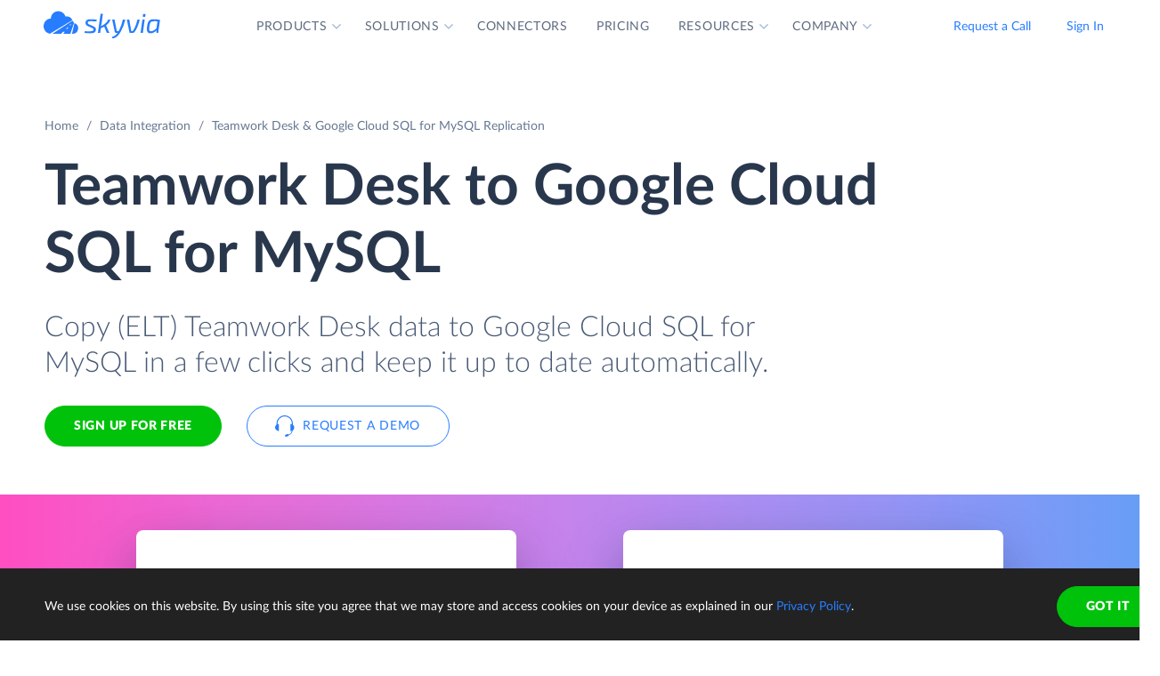

--- FILE ---
content_type: image/svg+xml
request_url: https://skyvia.com/content/data-integration/replicate/images/steps_1_02.svg
body_size: 7520
content:
<svg width="528" height="336" fill="none" xmlns="http://www.w3.org/2000/svg"><path fill="#fff" d="M0 0h528v336H0z"/><path d="M0 0h528v30H0V0Z" fill="#384A66"/><path fill-rule="evenodd" clip-rule="evenodd" d="m512.615 17.241 4.112-3.946c.126-.126.252-.126.378 0l.733.709c.126.126.126.252 0 .378l-5.034 4.82a.254.254 0 0 1-.189.072.254.254 0 0 1-.189-.071l-5.034-4.821c-.126-.126-.126-.252 0-.378l.733-.71c.126-.125.252-.125.378 0l4.112 3.947Z" fill="#455875"/><path d="M0 4.4A4.4 4.4 0 0 1 4.4 0H33v30H0V4.4Z" fill="#455875"/><path d="M14.44 9.922a4.3 4.3 0 0 0-3.704 4.18c-2.284 0-4.136 1.959-4.136 4.375-.041 2.15 1.5 4 3.61 4.335l12.874-7.762a3.632 3.632 0 0 0-3.967-2.095 4.279 4.279 0 0 0-4.677-3.033Z" fill="#fff"/><path fill-rule="evenodd" clip-rule="evenodd" d="m17.828 22.853.905-1.119h-.992l-1.095 1.119h-5.025l11.528-7.541.887 1.206-2.069 6.335h-4.14Zm1.524-2.757.876-.895h.611l-.724.895h-.763Zm2.706-2.758-.65.664h.456l.538-.664h-.344Z" fill="#fff"/><path d="M23.445 22.844v.009h-.59l1.437-6.163a3.17 3.17 0 0 1 2.078 3.425 3.158 3.158 0 0 1-2.925 2.729Z" fill="#fff"/><path d="M0 30h528v30.8H0V30Z" fill="#F0F5FC"/><path d="M505.999 38.8c.405 0 .734.328.734.733v.733h1.466c.405 0 .734.395.734.88v2.64c0 .486-.329.88-.734.88v5.867c0 .81-.656 1.467-1.466 1.467h-5.867c-.81 0-1.467-.657-1.467-1.467v-5.867c-.405 0-.733-.393-.733-.88v-2.64c0-.486.328-.88.733-.88h1.467v-.733c0-.405.328-.733.733-.733h4.4Zm.734 5.867h-5.867v5.28c0 .323.263.586.587.586h4.693a.587.587 0 0 0 .587-.587v-5.28Zm-3.667.733v4.4h-.733v-4.4h.733Zm2.2 0v4.4h-.733v-4.4h.733Zm2.2-3.667h-7.333V43.2h7.333v-1.467Zm-2.567-1.466h-2.2c-.27 0-.366.231-.366.366V41h2.933v-.367c0-.135-.097-.367-.367-.367Z" fill="#7A91B6"/><path fill-rule="evenodd" clip-rule="evenodd" d="m16.333 46.104 1.274 2.23c1.736.003 2.732 1.362 2.957 2.932h6.57V52H12.467v-.733h2.17c.15-1.049.534-1.988 1.503-2.545l-1.08-1.89a2.198 2.198 0 0 0 1.273-.728Zm1.267 2.962c-.958 0-1.773.613-2.075 1.467h4.15a2.201 2.201 0 0 0-2.075-1.467ZM14.667 43.2a1.467 1.467 0 1 1 0 2.933 1.467 1.467 0 0 1 0-2.933Zm6.081-4.793 1.037 1.037 2.593.519L25.415 41l-4.148 4.148-1.037-1.037-.519-2.593-1.037-1.037c-.296-.296-.263-.739 0-1.037l1.037-1.037c.296-.296.74-.263 1.037 0Zm-2.752 2.404 1.024 1.053-2.305 1.998a2.209 2.209 0 0 0-.96-1.108l2.24-1.943Zm2.234-1.885-1.037 1.037 1.194 1.194.466 2.33 2.902-2.901-2.331-.466-1.194-1.194Z" fill="#7A91B6"/><path d="M34.004 52.585c-.25.673-.922.607-1.514.607l5.289-13.174c.249-.663.9-.58 1.487-.58l-5.262 13.147Z" fill="#C5D4EA"/><path d="m51 39.6 5.25 3v6l-5.25 3-5.25-3v-6l5.25-3Zm-3.75 4.266v3.823l3.374 1.928v-3.802l-3.375-1.949Zm7.5.002-3.376 1.948v3.801l3.376-1.928v-3.821ZM51 41.26l-3.399 1.942 3.4 1.962 3.398-1.962L51 41.261Z" fill="#7A91B6"/><path d="M221.768 46.03c0 3.04-2.102 5.17-5.241 5.17h-3.94V40.861h3.94c3.139 0 5.241 2.138 5.241 5.17Zm-1.973 0c0-2.266-1.244-3.639-3.268-3.639h-2.009v7.28h2.009c2.024 0 3.268-1.374 3.268-3.64Zm3.354-.578-.315-.565c.844-.773 1.859-1.159 3.046-1.159 1.723 0 2.724 1.18 2.724 2.839V51.2h-.801c-.336 0-.493-.071-.6-.379l-.158-.529c-.736.665-1.372 1.023-2.423 1.023-1.244 0-2.138-.672-2.138-1.988 0-1.115 1.051-2.245 4.397-2.331v-.429c0-.98-.429-1.444-1.223-1.444-1.136 0-1.423.65-1.987.65-.251 0-.415-.15-.522-.321Zm3.732 3.853V48.07c-2.045.092-2.71.529-2.71 1.165 0 .622.401.865.994.865.722 0 1.208-.257 1.716-.794Zm5.734 2.01c-1.28 0-1.981-.765-1.981-2.031v-4.097h-.75c-.193 0-.344-.121-.344-.372v-.7l1.18-.194.372-2.002c.05-.193.186-.3.393-.3h.915v2.31h1.96v1.258h-1.96v3.975c0 .458.236.73.63.73.436 0 .565-.243.743-.243.108 0 .158.05.236.157l.529.858c-.514.429-1.208.65-1.923.65Zm3.018-5.863-.314-.565c.843-.773 1.859-1.159 3.046-1.159 1.723 0 2.724 1.18 2.724 2.839V51.2h-.801c-.336 0-.493-.071-.601-.379l-.157-.529c-.736.665-1.373 1.023-2.424 1.023-1.244 0-2.138-.672-2.138-1.988 0-1.115 1.051-2.245 4.398-2.331v-.429c0-.98-.429-1.444-1.223-1.444-1.137 0-1.423.65-1.988.65-.25 0-.414-.15-.522-.321Zm3.733 3.853V48.07c-2.045.092-2.71.529-2.71 1.165 0 .622.4.865.994.865.722 0 1.208-.257 1.716-.794Zm12.626-1.923 2.588 3.818h-1.737c-.329 0-.565-.129-.715-.386l-2.174-3.31c-.164-.25-.321-.344-.7-.344h-.823v4.04h-1.923V40.861h3.153c2.803 0 3.983 1.223 3.983 2.975 0 1.394-.83 2.51-2.281 2.946.25.143.458.336.629.6Zm-3.561-1.601h1.202c1.458 0 2.13-.758 2.13-1.802 0-1.051-.679-1.63-2.102-1.63h-1.23v3.432Zm12.411 1.973h-4.54c.114 1.501.858 2.188 2.009 2.188 1.151 0 1.594-.644 2.031-.644.15 0 .257.057.328.165l.508.643c-.786.923-1.988 1.201-3.024 1.201-2.031 0-3.611-1.365-3.611-3.932 0-2.002 1.33-3.625 3.525-3.625 1.852 0 3.189 1.208 3.189 3.325 0 .536-.093.679-.415.679Zm-4.504-1.066h3.331c0-.915-.507-1.673-1.565-1.673-1.023 0-1.602.608-1.766 1.673Zm7.774-2.502.143.68c.601-.68 1.337-1.138 2.367-1.138 1.601 0 2.71 1.352 2.71 3.747 0 2.195-1.23 3.832-3.153 3.832-.823 0-1.373-.264-1.831-.715v3.003h-1.766v-9.73h1.08c.229 0 .379.106.45.321Zm.236 1.823v3.29c.401.486.872.664 1.423.664 1.065 0 1.737-.793 1.737-2.488 0-1.709-.564-2.352-1.494-2.352-.736 0-1.208.321-1.666.886Zm6.383-5.434h1.766V51.2h-1.766V40.575Zm5.599 1.151c0 .601-.522 1.109-1.144 1.109a1.124 1.124 0 0 1-1.115-1.109c0-.629.507-1.13 1.115-1.13a1.14 1.14 0 0 1 1.144 1.13Zm-2.016 2.138h1.773V51.2h-1.773v-7.336Zm9.294.908-.465.644c-.107.136-.179.214-.372.214-.358 0-.636-.536-1.609-.536-1.244 0-1.859.922-1.859 2.424 0 1.573.694 2.445 1.816 2.445 1.123 0 1.294-.665 1.731-.665a.36.36 0 0 1 .321.165l.508.643c-.786.923-1.845 1.201-2.881 1.201-1.809 0-3.304-1.387-3.304-3.79 0-2.151 1.252-3.767 3.561-3.767 1.094 0 1.895.364 2.553 1.022Zm1.321.68-.314-.565c.843-.773 1.859-1.159 3.045-1.159 1.724 0 2.725 1.18 2.725 2.839V51.2h-.801c-.336 0-.494-.071-.601-.379l-.157-.529c-.737.665-1.373 1.023-2.424 1.023-1.244 0-2.138-.672-2.138-1.988 0-1.115 1.051-2.245 4.397-2.331v-.429c0-.98-.429-1.444-1.222-1.444-1.137 0-1.423.65-1.988.65-.25 0-.415-.15-.522-.321Zm3.732 3.853V48.07c-2.044.092-2.709.529-2.709 1.165 0 .622.4.865.993.865.723 0 1.209-.257 1.716-.794Zm10.997-7.607c0 .608-.522 1.115-1.151 1.115a1.125 1.125 0 0 1-1.109-1.115c0-.622.508-1.13 1.109-1.13.629 0 1.151.508 1.151 1.13Zm-.308 2.23V51.2h-1.766v-6.013h-3.403v3.975c0 .458.236.73.629.73.436 0 .565-.243.744-.243.107 0 .157.05.236.157l.529.858c-.515.429-1.209.65-1.924.65-1.279 0-1.98-.764-1.98-2.03v-4.097h-.751c-.193 0-.343-.121-.343-.372v-.7l1.18-.2.371-1.995c.051-.194.186-.3.394-.3h.915v2.309h5.169Zm5.049-.178c2.181 0 3.618 1.451 3.618 3.768 0 2.324-1.437 3.79-3.618 3.79-2.195 0-3.639-1.466-3.639-3.79 0-2.317 1.444-3.768 3.639-3.768Zm0 6.199c1.223 0 1.795-.837 1.795-2.417 0-1.58-.572-2.43-1.795-2.43-1.237 0-1.823.857-1.823 2.43 0 1.573.586 2.417 1.823 2.417Zm6.495-5.763.122.58c.601-.601 1.28-1.016 2.266-1.016 1.609 0 2.474 1.144 2.474 2.781v4.67h-1.766v-4.67c0-.893-.407-1.408-1.244-1.408-.608 0-1.137.293-1.616.772V51.2h-1.766v-7.336h1.08c.229 0 .379.108.45.322Z" fill="#374A66"/><path d="M432.935 39.299a.64.64 0 0 1 .312.081l8.233 4.632a.635.635 0 0 1 0 1.107l-8.233 4.632a.636.636 0 0 1-.947-.554v-9.263c0-.35.284-.635.635-.635Zm.831 2.057v6.42l5.707-3.21-5.707-3.21Zm39.967-2.556V41h2.933v11h-8.8v-2.2h-2.933v-11h8.8Zm1.466 3.667h-5.866v8.066h5.866v-8.066Zm-2.933-2.2h-5.867v8.066h1.467V41h4.4v-.733Z" fill="#7A91B6"/><rect x="46.2" y="12" width="40" height="6" rx="3" fill="#455875"/><rect x="101.2" y="12" width="40" height="6" rx="3" fill="#455875"/><rect x="156.2" y="12" width="40" height="6" rx="3" fill="#455875"/><circle cx="490.6" cy="15.4" r="8.8" fill="#455875"/><mask id="steps_1_02__a" fill="#fff"><path d="M0 61h528v32H0V61Z"/></mask><path d="M528 91.5H0v3h528v-3Z" fill="#DCE5F2" mask="url(#steps_1_02__a)"/><path fill="#277DFF" d="M200 91h32v2h-32zm8.495-17.981h.786V80.9h-.935v-5.79c0-.154.011-.336.028-.517l-2.706 4.928a.41.41 0 0 1-.385.247h-.154a.408.408 0 0 1-.385-.247l-2.761-4.95c.022.192.033.374.033.539v5.79h-.935v-7.88h.786c.193 0 .275.01.369.181l2.722 4.851c.088.176.176.369.248.567a4.48 4.48 0 0 1 .247-.572l2.673-4.846c.088-.17.176-.181.369-.181Zm4.747 2.222c1.628 0 2.651 1.127 2.651 2.87 0 1.755-1.023 2.866-2.651 2.866-1.644 0-2.662-1.11-2.662-2.865 0-1.744 1.018-2.871 2.662-2.871Zm0 4.972c1.1 0 1.639-.776 1.639-2.096 0-1.325-.539-2.106-1.639-2.106-1.116 0-1.655.78-1.655 2.106 0 1.32.539 2.096 1.655 2.096Zm7.523-7.414h.979V80.9h-.583c-.138 0-.226-.066-.264-.203l-.088-.677c-.479.572-1.073.957-1.87.957-1.282 0-2.107-.99-2.107-2.843 0-1.645.902-2.904 2.404-2.904.682 0 1.149.242 1.529.654V72.8Zm0 6.545v-2.69c-.369-.49-.781-.66-1.309-.66-1.034 0-1.612.77-1.612 2.14 0 1.452.512 2.051 1.414 2.051.643 0 1.105-.308 1.507-.841Zm6.771.418.275.357c-.484.589-1.386.858-2.183.858-1.54 0-2.657-1.056-2.657-2.975 0-1.562.985-2.761 2.602-2.761 1.336 0 2.326.907 2.326 2.491 0 .308-.055.385-.236.385h-3.724c.044 1.403.715 2.09 1.771 2.09.979 0 1.392-.539 1.639-.539.083 0 .143.033.187.094Zm-3.564-2.255h3.047c0-.908-.528-1.546-1.424-1.546-.941 0-1.491.578-1.623 1.546Zm5.163-4.708h.979V80.9h-.979v-8.1Z"/><path d="M259.811 73.019h.786V80.9h-.935v-5.79c0-.154.011-.336.028-.517l-2.706 4.928a.41.41 0 0 1-.385.247h-.154a.408.408 0 0 1-.385-.247l-2.761-4.95c.022.192.033.374.033.539v5.79h-.935v-7.88h.786c.193 0 .275.01.369.181l2.722 4.851c.088.176.176.369.248.567a4.48 4.48 0 0 1 .247-.572l2.673-4.846c.088-.17.176-.181.369-.181Zm4.747 2.222c1.628 0 2.651 1.127 2.651 2.87 0 1.755-1.023 2.866-2.651 2.866-1.644 0-2.662-1.11-2.662-2.865 0-1.744 1.018-2.871 2.662-2.871Zm0 4.972c1.1 0 1.639-.776 1.639-2.096 0-1.325-.539-2.106-1.639-2.106-1.116 0-1.655.78-1.655 2.106 0 1.32.539 2.096 1.655 2.096Zm4.74-4.68.077.604c.484-.544 1.072-.896 1.853-.896 1.216 0 1.865.847 1.865 2.112V80.9h-.985v-3.547c0-.842-.379-1.331-1.166-1.331-.577 0-1.083.297-1.507.775V80.9h-.984v-5.57h.588c.138 0 .226.066.259.203Zm6.53-1.953c0 .374-.33.693-.71.693a.7.7 0 0 1 0-1.397c.38 0 .71.319.71.704Zm-1.188 1.749h.979V80.9h-.979v-5.57Zm4.298 5.66c-.88 0-1.37-.507-1.37-1.43v-3.41h-.671c-.115 0-.209-.067-.209-.215v-.39l.913-.116.226-1.722c.022-.11.099-.187.225-.187h.495v1.92h1.612v.71h-1.612v3.343c0 .468.253.693.611.693.412 0 .588-.264.704-.264.049 0 .099.033.137.094l.286.467c-.335.314-.841.506-1.347.506Zm4.548-5.748c1.628 0 2.651 1.127 2.651 2.87 0 1.755-1.023 2.866-2.651 2.866-1.645 0-2.662-1.11-2.662-2.865 0-1.744 1.017-2.871 2.662-2.871Zm0 4.972c1.1 0 1.639-.776 1.639-2.096 0-1.325-.539-2.106-1.639-2.106-1.117 0-1.656.78-1.656 2.106 0 1.32.539 2.096 1.656 2.096Zm4.756-4.615.066.847c.352-.764.847-1.215 1.59-1.215.236 0 .456.05.627.16l-.072.73c-.022.094-.077.138-.165.138-.104 0-.313-.066-.561-.066-.698 0-1.083.418-1.364 1.188v3.52h-.984v-5.57h.561c.214 0 .275.071.302.27Zm25.238 4.406h3.41v.896h-4.472v-7.88h1.062v6.985Zm6.309-4.763c1.628 0 2.651 1.127 2.651 2.87 0 1.755-1.023 2.866-2.651 2.866-1.645 0-2.662-1.11-2.662-2.865 0-1.744 1.017-2.871 2.662-2.871Zm0 4.972c1.1 0 1.639-.776 1.639-2.096 0-1.325-.539-2.106-1.639-2.106-1.117 0-1.656.78-1.656 2.106 0 1.32.539 2.096 1.656 2.096Zm7.05-4.664h1.513v.363c0 .12-.077.198-.231.23l-.633.083c.127.242.187.512.187.803 0 1.09-.874 1.799-2.084 1.799-.259 0-.506-.033-.737-.094-.237.149-.363.314-.363.484 0 1.067 3.767-.242 3.767 1.826 0 .952-.979 1.865-2.612 1.865-1.628 0-2.431-.699-2.431-1.474 0-.55.368-.93.968-1.155-.33-.149-.539-.374-.539-.792 0-.314.242-.72.709-.957-.55-.308-.874-.825-.874-1.502 0-1.089.88-1.793 2.112-1.793.484 0 .902.11 1.248.314Zm-1.248 2.629c.792 0 1.21-.462 1.21-1.122 0-.682-.424-1.117-1.21-1.117-.792 0-1.216.435-1.216 1.117 0 .66.429 1.122 1.216 1.122Zm1.765 3.025c0-.814-1.485-.61-2.585-.765-.412.193-.698.479-.698.87 0 .5.511.885 1.595.885 1.056 0 1.688-.402 1.688-.99Z" fill="#374A66"/><path d="M18 70.334a6.667 6.667 0 1 1 0 13.333 6.667 6.667 0 0 1 0-13.334ZM18 72a5 5 0 1 0 0 10 5 5 0 0 0 0-10Zm-.334.834a.5.5 0 0 1 .5.5v3.718l1.787 1.031a.5.5 0 1 1-.5.867l-2.02-1.167a.505.505 0 0 1-.103-.079.502.502 0 0 1-.164-.37v-4a.5.5 0 0 1 .5-.5Z" fill="#8092B0"/><path d="m37.377 73.844-.258.507c-.066.11-.138.165-.248.165-.253 0-.632-.6-1.639-.6-.951 0-1.457.544-1.457 1.227 0 1.76 3.778.863 3.778 3.465 0 1.385-.962 2.48-2.64 2.48-1.028 0-1.875-.396-2.47-1.028l.309-.507c.06-.082.143-.142.247-.142.297 0 .737.791 1.947.791 1.007 0 1.606-.582 1.606-1.44 0-1.909-3.773-.77-3.773-3.564 0-1.117.88-2.167 2.442-2.167.88 0 1.606.285 2.156.813Zm5.555 2.223-.258.352c-.06.082-.105.126-.209.126-.22 0-.479-.44-1.304-.44-1.1 0-1.677.808-1.677 2.106 0 1.348.638 2.107 1.628 2.107.957 0 1.155-.55 1.424-.55a.22.22 0 0 1 .188.094l.275.357c-.479.594-1.26.858-2.063.858-1.392 0-2.453-1.045-2.453-2.865 0-1.662.935-2.871 2.618-2.871.787 0 1.37.264 1.831.726Zm2.102-3.168v3.272c.478-.506 1.04-.83 1.793-.83 1.215 0 1.864.847 1.864 2.112V81h-.984v-3.547c0-.842-.38-1.332-1.166-1.332-.578 0-1.084.297-1.507.776V81h-.985v-8.102h.985Zm9.395 6.963.275.357c-.484.589-1.386.858-2.183.858-1.54 0-2.657-1.056-2.657-2.975 0-1.563.985-2.761 2.602-2.761 1.336 0 2.326.907 2.326 2.491 0 .308-.055.385-.236.385h-3.724c.044 1.403.715 2.09 1.771 2.09.98 0 1.392-.539 1.64-.539.082 0 .142.033.186.094Zm-3.564-2.255h3.047c0-.908-.528-1.546-1.424-1.546-.94 0-1.49.577-1.623 1.545Zm8.76-4.709h.979V81h-.583c-.138 0-.226-.066-.264-.204l-.088-.676c-.479.572-1.073.957-1.87.957-1.282 0-2.107-.99-2.107-2.843 0-1.645.902-2.904 2.404-2.904.682 0 1.15.242 1.529.654v-3.085Zm0 6.546v-2.69c-.369-.49-.781-.66-1.31-.66-1.033 0-1.61.77-1.61 2.14 0 1.452.51 2.051 1.413 2.051.643 0 1.105-.308 1.507-.841Zm6.127-4.016h.98V81h-.584c-.137 0-.225-.066-.263-.204l-.078-.599c-.484.534-1.072.891-1.848.891-1.22 0-1.864-.841-1.864-2.106v-3.553h.979v3.552c0 .842.38 1.326 1.172 1.326.577 0 1.083-.291 1.507-.776v-4.103Zm2.565-2.53h.979V81h-.98v-8.102Zm6.812 6.964.275.357c-.484.589-1.386.858-2.183.858-1.54 0-2.657-1.056-2.657-2.975 0-1.563.985-2.761 2.602-2.761 1.336 0 2.326.907 2.326 2.491 0 .308-.055.385-.236.385h-3.724c.044 1.403.715 2.09 1.771 2.09.98 0 1.392-.539 1.64-.539.082 0 .142.033.186.094Zm-3.564-2.255h3.047c0-.908-.528-1.546-1.424-1.546-.94 0-1.49.577-1.623 1.545Z" fill="#55729D"/><path d="m39.867 120.858-.399.784c-.105.168-.203.245-.371.245-.343 0-.847-.728-2.058-.728-1.12 0-1.708.595-1.708 1.4 0 2.065 4.739.994 4.739 4.326 0 1.792-1.253 3.227-3.437 3.227-1.281 0-2.478-.518-3.248-1.323l.476-.784a.434.434 0 0 1 .378-.21c.434 0 .973.959 2.436.959 1.183 0 1.862-.616 1.862-1.631 0-2.275-4.732-.84-4.732-4.48 0-1.456 1.162-2.835 3.22-2.835 1.155 0 2.142.378 2.842 1.05Zm4.752 1.89c2.107 0 3.465 1.421 3.465 3.675 0 2.254-1.358 3.682-3.465 3.682-2.12 0-3.479-1.428-3.479-3.682s1.358-3.675 3.48-3.675Zm0 6.181c1.288 0 1.911-.896 1.911-2.499 0-1.603-.623-2.513-1.91-2.513-1.31 0-1.933.91-1.933 2.513 0 1.603.623 2.499 1.932 2.499Zm9.426-6.069h1.505V130h-.91c-.203 0-.329-.098-.385-.287l-.112-.665c-.595.637-1.309 1.064-2.282 1.064-1.568 0-2.4-1.099-2.4-2.709v-4.543h1.504v4.543c0 .959.441 1.519 1.344 1.519.665 0 1.232-.322 1.736-.854v-5.208Zm4.663.392.09.931c.449-.903 1.065-1.456 1.954-1.456.308 0 .58.07.798.21l-.105 1.134c-.035.161-.112.21-.245.21-.14 0-.427-.077-.714-.077-.84 0-1.267.497-1.603 1.358V130h-1.505v-7.14h.875c.315 0 .406.105.455.392Zm9.038.462-.4.546c-.09.119-.153.189-.314.189-.33 0-.616-.539-1.617-.539-1.31 0-1.967.966-1.967 2.513 0 1.603.735 2.52 1.91 2.52 1.163 0 1.359-.672 1.75-.672.12 0 .218.049.28.14l.428.553c-.693.84-1.701 1.141-2.73 1.141-1.764 0-3.178-1.358-3.178-3.682 0-2.114 1.204-3.675 3.416-3.675 1.036 0 1.806.35 2.422.966Zm6.834 2.835h-4.585c.077 1.617.875 2.373 2.1 2.373 1.176 0 1.673-.651 2.037-.651.12 0 .217.049.28.14l.427.553c-.707.84-1.848 1.141-2.87 1.141-1.98 0-3.465-1.337-3.465-3.822 0-1.974 1.288-3.535 3.388-3.535 1.764 0 3.045 1.169 3.045 3.213 0 .469-.084.588-.357.588Zm-4.543-.924h3.55c0-1.008-.582-1.785-1.667-1.785-1.092 0-1.715.658-1.883 1.785ZM41.134 220.92v1.365h-3.143V231H36.36v-8.715h-3.15v-1.365h7.924Zm-.351 4.424-.273-.49c.805-.749 1.77-1.127 2.884-1.127 1.645 0 2.569 1.12 2.569 2.737V231h-.672c-.287 0-.413-.063-.518-.336l-.147-.581c-.735.658-1.365 1.029-2.415 1.029-1.155 0-2.044-.637-2.044-1.918 0-1.092 1.085-2.177 4.333-2.254v-.476c0-1.029-.448-1.526-1.295-1.526-1.162 0-1.484.686-1.981.686-.203 0-.35-.119-.441-.28Zm3.717 3.857v-1.323c-2.15.077-2.898.546-2.898 1.239 0 .672.455.945 1.064.945.784 0 1.302-.301 1.834-.861Zm4.556-4.949.09.931c.449-.903 1.065-1.456 1.954-1.456.308 0 .58.07.798.21l-.105 1.134c-.035.161-.112.21-.245.21-.14 0-.427-.077-.714-.077-.84 0-1.267.497-1.603 1.358V231h-1.505v-7.14h.875c.315 0 .406.105.455.392Zm7.873-.133h1.994v.56c0 .189-.111.301-.336.343l-.714.119c.12.273.183.574.183.903 0 1.407-1.162 2.303-2.737 2.303-.302 0-.582-.035-.855-.091-.273.161-.398.336-.398.525 0 1.232 4.731-.364 4.731 2.317 0 1.239-1.26 2.443-3.401 2.443-2.129 0-3.157-.896-3.157-1.89 0-.672.455-1.148 1.183-1.421-.392-.189-.651-.497-.651-1.029 0-.42.307-.924.923-1.239-.707-.392-1.148-1.05-1.148-1.918 0-1.421 1.17-2.31 2.773-2.31.615 0 1.154.126 1.61.385Zm-1.61 3.248c.93 0 1.4-.525 1.4-1.288 0-.784-.47-1.274-1.4-1.274-.925 0-1.4.49-1.4 1.274 0 .756.483 1.288 1.4 1.288Zm2.092 3.983c0-.952-1.75-.686-3.1-.882-.449.231-.764.56-.764.987 0 .56.56.994 1.877.994 1.322 0 1.987-.455 1.987-1.099Zm8.255-3.801h-4.585c.077 1.617.875 2.373 2.1 2.373 1.176 0 1.673-.651 2.037-.651.12 0 .217.049.28.14l.427.553c-.707.84-1.848 1.141-2.87 1.141-1.98 0-3.465-1.337-3.465-3.822 0-1.974 1.288-3.535 3.388-3.535 1.764 0 3.045 1.169 3.045 3.213 0 .469-.084.588-.357.588Zm-4.543-.924h3.55c0-1.008-.582-1.785-1.667-1.785-1.092 0-1.715.658-1.883 1.785Zm8.524 4.487c-1.183 0-1.848-.7-1.848-1.911v-4.158h-.784c-.168 0-.308-.105-.308-.322v-.609l1.155-.168.33-2.065c.048-.161.153-.266.342-.266h.77v2.345h1.981v1.085h-1.98v4.053c0 .511.272.791.692.791.47 0 .637-.287.805-.287.084 0 .154.049.203.14l.448.735c-.469.413-1.134.637-1.806.637Z" fill="#374A66"/><path d="M39.924 152.954c.09 0 .168.036.234.102l.636.69c-.702.87-1.71 1.35-3.15 1.35-2.568 0-4.182-1.854-4.182-4.434 0-2.604 1.746-4.434 4.284-4.434 1.266 0 2.244.456 2.934 1.128l-.54.75a.369.369 0 0 1-.33.18c-.366 0-.702-.684-2.07-.684-1.554 0-2.628 1.128-2.628 3.06 0 1.944 1.17 3.066 2.634 3.066.876 0 1.392-.174 1.914-.654a.397.397 0 0 1 .264-.12Zm4.337-4.206c1.83 0 3.036 1.218 3.036 3.162 0 1.95-1.206 3.18-3.036 3.18-1.842 0-3.054-1.23-3.054-3.18 0-1.944 1.212-3.162 3.054-3.162Zm0 5.202c1.026 0 1.506-.702 1.506-2.028s-.48-2.04-1.506-2.04c-1.038 0-1.53.72-1.53 2.04s.492 2.028 1.53 2.028Zm5.45-4.836.102.486c.504-.504 1.074-.852 1.902-.852 1.35 0 2.076.96 2.076 2.334V155H52.31v-3.918c0-.75-.342-1.182-1.044-1.182-.51 0-.954.246-1.356.648V155h-1.482v-6.156h.906c.192 0 .318.09.378.27Zm6.774 0 .102.486c.504-.504 1.074-.852 1.902-.852 1.35 0 2.076.96 2.076 2.334V155h-1.482v-3.918c0-.75-.342-1.182-1.044-1.182-.51 0-.954.246-1.356.648V155H55.2v-6.156h.906c.192 0 .318.09.378.27Zm10.44 2.994h-3.81c.095 1.26.72 1.836 1.685 1.836.966 0 1.338-.54 1.704-.54.126 0 .216.048.276.138l.426.54c-.66.774-1.668 1.008-2.538 1.008-1.704 0-3.03-1.146-3.03-3.3 0-1.68 1.116-3.042 2.958-3.042 1.554 0 2.676 1.014 2.676 2.79 0 .45-.078.57-.348.57Zm-3.78-.894h2.795c0-.768-.426-1.404-1.314-1.404-.858 0-1.344.51-1.482 1.404Zm10.04-1.608-.39.54c-.09.114-.15.18-.313.18-.3 0-.534-.45-1.35-.45-1.044 0-1.56.774-1.56 2.034 0 1.32.582 2.052 1.524 2.052.942 0 1.086-.558 1.452-.558.12 0 .21.048.27.138l.426.54c-.66.774-1.548 1.008-2.418 1.008-1.518 0-2.772-1.164-2.772-3.18 0-1.806 1.05-3.162 2.988-3.162.918 0 1.59.306 2.142.858Zm7.456-2.58c0 .51-.438.936-.966.936a.944.944 0 0 1-.93-.936c0-.522.426-.948.93-.948.528 0 .966.426.966.948Zm-.258 1.872V155h-1.482v-5.046h-2.856v3.336c0 .384.198.612.528.612.366 0 .474-.204.624-.204.09 0 .132.042.198.132l.444.72c-.432.36-1.014.546-1.614.546-1.074 0-1.662-.642-1.662-1.704v-3.438h-.63c-.162 0-.288-.102-.288-.312v-.588l.99-.168.312-1.674c.042-.162.156-.252.33-.252h.768v1.938h4.338Zm4.237-.15c1.83 0 3.036 1.218 3.036 3.162 0 1.95-1.206 3.18-3.036 3.18-1.842 0-3.054-1.23-3.054-3.18 0-1.944 1.212-3.162 3.054-3.162Zm0 5.202c1.026 0 1.506-.702 1.506-2.028s-.48-2.04-1.506-2.04c-1.038 0-1.53.72-1.53 2.04s.492 2.028 1.53 2.028Zm5.45-4.836.103.486c.504-.504 1.074-.852 1.902-.852 1.35 0 2.076.96 2.076 2.334V155h-1.482v-3.918c0-.75-.342-1.182-1.044-1.182-.51 0-.954.246-1.356.648V155h-1.482v-6.156h.906c.192 0 .318.09.378.27Z" fill="#596D8E"/><rect x="33.75" y="163.75" width="214.5" height="34.5" rx="3.25" fill="#fff"/><rect x="33.75" y="163.75" width="214.5" height="34.5" rx="3.25" stroke="#DCE5F2" stroke-width="1.5"/><rect x="46.2" y="177.3" width="105.6" height="6.6" rx="3.3" fill="#DCE5F2"/><path fill-rule="evenodd" clip-rule="evenodd" d="m231.384 182.883 4.12-4.036c.126-.129.252-.129.378 0l.734.725c.127.129.127.258 0 .386l-5.043 4.931a.25.25 0 0 1-.189.073.253.253 0 0 1-.19-.073l-5.043-4.931c-.126-.128-.126-.257 0-.386l.734-.725c.127-.129.253-.129.379 0l4.12 4.036Z" fill="#99B3DC"/><path d="M39.924 253.954c.09 0 .168.036.234.102l.636.69c-.702.87-1.71 1.35-3.15 1.35-2.568 0-4.182-1.854-4.182-4.434 0-2.604 1.746-4.434 4.284-4.434 1.266 0 2.244.456 2.934 1.128l-.54.75a.369.369 0 0 1-.33.18c-.366 0-.702-.684-2.07-.684-1.554 0-2.628 1.128-2.628 3.06 0 1.944 1.17 3.066 2.634 3.066.876 0 1.392-.174 1.914-.654a.397.397 0 0 1 .264-.12Zm4.337-4.206c1.83 0 3.036 1.218 3.036 3.162 0 1.95-1.206 3.18-3.036 3.18-1.842 0-3.054-1.23-3.054-3.18 0-1.944 1.212-3.162 3.054-3.162Zm0 5.202c1.026 0 1.506-.702 1.506-2.028s-.48-2.04-1.506-2.04c-1.038 0-1.53.72-1.53 2.04s.492 2.028 1.53 2.028Zm5.45-4.836.102.486c.504-.504 1.074-.852 1.902-.852 1.35 0 2.076.96 2.076 2.334V256H52.31v-3.918c0-.75-.342-1.182-1.044-1.182-.51 0-.954.246-1.356.648V256h-1.482v-6.156h.906c.192 0 .318.09.378.27Zm6.774 0 .102.486c.504-.504 1.074-.852 1.902-.852 1.35 0 2.076.96 2.076 2.334V256h-1.482v-3.918c0-.75-.342-1.182-1.044-1.182-.51 0-.954.246-1.356.648V256H55.2v-6.156h.906c.192 0 .318.09.378.27Zm10.44 2.994h-3.81c.095 1.26.72 1.836 1.685 1.836.966 0 1.338-.54 1.704-.54.126 0 .216.048.276.138l.426.54c-.66.774-1.668 1.008-2.538 1.008-1.704 0-3.03-1.146-3.03-3.3 0-1.68 1.116-3.042 2.958-3.042 1.554 0 2.676 1.014 2.676 2.79 0 .45-.078.57-.348.57Zm-3.78-.894h2.795c0-.768-.426-1.404-1.314-1.404-.858 0-1.344.51-1.482 1.404Zm10.04-1.608-.39.54c-.09.114-.15.18-.313.18-.3 0-.534-.45-1.35-.45-1.044 0-1.56.774-1.56 2.034 0 1.32.582 2.052 1.524 2.052.942 0 1.086-.558 1.452-.558.12 0 .21.048.27.138l.426.54c-.66.774-1.548 1.008-2.418 1.008-1.518 0-2.772-1.164-2.772-3.18 0-1.806 1.05-3.162 2.988-3.162.918 0 1.59.306 2.142.858Zm7.456-2.58c0 .51-.438.936-.966.936a.944.944 0 0 1-.93-.936c0-.522.426-.948.93-.948.528 0 .966.426.966.948Zm-.258 1.872V256h-1.482v-5.046h-2.856v3.336c0 .384.198.612.528.612.366 0 .474-.204.624-.204.09 0 .132.042.198.132l.444.72c-.432.36-1.014.546-1.614.546-1.074 0-1.662-.642-1.662-1.704v-3.438h-.63c-.162 0-.288-.102-.288-.312v-.588l.99-.168.312-1.674c.042-.162.156-.252.33-.252h.768v1.938h4.338Zm4.237-.15c1.83 0 3.036 1.218 3.036 3.162 0 1.95-1.206 3.18-3.036 3.18-1.842 0-3.054-1.23-3.054-3.18 0-1.944 1.212-3.162 3.054-3.162Zm0 5.202c1.026 0 1.506-.702 1.506-2.028s-.48-2.04-1.506-2.04c-1.038 0-1.53.72-1.53 2.04s.492 2.028 1.53 2.028Zm5.45-4.836.103.486c.504-.504 1.074-.852 1.902-.852 1.35 0 2.076.96 2.076 2.334V256h-1.482v-3.918c0-.75-.342-1.182-1.044-1.182-.51 0-.954.246-1.356.648V256h-1.482v-6.156h.906c.192 0 .318.09.378.27Z" fill="#596D8E"/><rect x="33.75" y="264.75" width="214.5" height="34.5" rx="2.55" fill="#fff"/><rect x="33.75" y="264.75" width="214.5" height="34.5" rx="2.55" stroke="#DCE5F2" stroke-width="1.5"/><rect x="46.2" y="278.3" width="136.4" height="6.6" rx="3.3" fill="#DCE5F2"/><path fill-rule="evenodd" clip-rule="evenodd" d="m231.384 283.883 4.12-4.036c.126-.129.252-.129.378 0l.734.725c.127.129.127.258 0 .386l-5.043 4.931a.25.25 0 0 1-.189.073.253.253 0 0 1-.19-.073l-5.043-4.931c-.126-.128-.126-.257 0-.386l.734-.725c.127-.129.253-.129.379 0l4.12 4.036Z" fill="#99B3DC"/><path d="m286.267 121.355-.399.784c-.105.168-.203.245-.371.245-.343 0-.847-.728-2.058-.728-1.12 0-1.708.595-1.708 1.4 0 2.065 4.739.994 4.739 4.326 0 1.792-1.253 3.227-3.437 3.227-1.281 0-2.478-.518-3.248-1.323l.476-.784a.434.434 0 0 1 .378-.21c.434 0 .973.959 2.436.959 1.183 0 1.862-.616 1.862-1.631 0-2.275-4.732-.84-4.732-4.48 0-1.456 1.162-2.835 3.22-2.835 1.155 0 2.142.378 2.842 1.05Zm7.343 5.691h-4.585c.077 1.617.875 2.373 2.1 2.373 1.176 0 1.673-.651 2.037-.651.119 0 .217.049.28.14l.427.553c-.707.84-1.848 1.141-2.87 1.141-1.981 0-3.465-1.337-3.465-3.822 0-1.974 1.288-3.535 3.388-3.535 1.764 0 3.045 1.169 3.045 3.213 0 .469-.084.588-.357.588Zm-4.543-.924h3.549c0-1.008-.581-1.785-1.666-1.785-1.092 0-1.715.658-1.883 1.785Zm6.331-5.985h1.505v10.36h-1.505v-10.36Zm9.04 6.909h-4.585c.077 1.617.875 2.373 2.1 2.373 1.176 0 1.673-.651 2.037-.651.119 0 .217.049.28.14l.427.553c-.707.84-1.848 1.141-2.87 1.141-1.981 0-3.465-1.337-3.465-3.822 0-1.974 1.288-3.535 3.388-3.535 1.764 0 3.045 1.169 3.045 3.213 0 .469-.084.588-.357.588Zm-4.543-.924h3.549c0-1.008-.581-1.785-1.666-1.785-1.092 0-1.715.658-1.883 1.785Zm11.749-1.911-.399.546c-.091.119-.154.189-.315.189-.329 0-.616-.539-1.617-.539-1.309 0-1.967.966-1.967 2.513 0 1.603.735 2.52 1.911 2.52 1.162 0 1.358-.672 1.75-.672.119 0 .217.049.28.14l.427.553c-.693.84-1.701 1.141-2.73 1.141-1.764 0-3.178-1.358-3.178-3.682 0-2.114 1.204-3.675 3.416-3.675 1.036 0 1.806.35 2.422.966Zm3.57 6.398c-1.183 0-1.848-.7-1.848-1.911v-4.158h-.784c-.168 0-.308-.105-.308-.322v-.609l1.155-.168.329-2.065c.049-.161.154-.266.343-.266h.77v2.345h1.981v1.085h-1.981v4.053c0 .511.273.791.693.791.469 0 .637-.287.805-.287.084 0 .154.049.203.14l.448.735c-.469.413-1.134.637-1.806.637Zm16.061-5.152c0 2.989-2.023 5.145-5.04 5.145-3.003 0-5.04-2.156-5.04-5.145 0-2.989 2.037-5.152 5.04-5.152 3.017 0 5.04 2.163 5.04 5.152Zm-1.673 0c0-2.317-1.295-3.738-3.367-3.738-2.051 0-3.374 1.421-3.374 3.738 0 2.331 1.323 3.731 3.374 3.731 2.072 0 3.367-1.4 3.367-3.731Zm4.57-5.32v4.165c.588-.644 1.302-1.057 2.233-1.057 1.659 0 2.702 1.337 2.702 3.5 0 2.317-1.183 3.857-3.059 3.857-.91 0-1.477-.371-1.96-.959l-.063.553c-.049.217-.161.301-.378.301h-.98v-10.36h1.505Zm0 5.257v3.311c.42.539.917.735 1.505.735 1.183 0 1.883-.84 1.883-2.639 0-1.645-.595-2.366-1.659-2.366-.735 0-1.253.343-1.729.959Zm8.21-4.193c0 .539-.462 1.001-1.015 1.001-.539 0-.987-.462-.987-1.001 0-.553.448-1.008.987-1.008.553 0 1.015.455 1.015 1.008Zm-1.75 2.156h1.505v7.511c0 1.204-.609 2.163-2.156 2.163-.329 0-.567-.049-.84-.133l.056-.819c.028-.189.119-.182.476-.182.707 0 .959-.28.959-1.029v-7.511Zm9.073 3.689h-4.585c.077 1.617.875 2.373 2.1 2.373 1.176 0 1.673-.651 2.037-.651.119 0 .217.049.28.14l.427.553c-.707.84-1.848 1.141-2.87 1.141-1.981 0-3.465-1.337-3.465-3.822 0-1.974 1.288-3.535 3.388-3.535 1.764 0 3.045 1.169 3.045 3.213 0 .469-.084.588-.357.588Zm-4.543-.924h3.549c0-1.008-.581-1.785-1.666-1.785-1.092 0-1.715.658-1.883 1.785Zm11.75-1.911-.399.546c-.091.119-.154.189-.315.189-.329 0-.616-.539-1.617-.539-1.309 0-1.967.966-1.967 2.513 0 1.603.735 2.52 1.911 2.52 1.162 0 1.358-.672 1.75-.672.119 0 .217.049.28.14l.427.553c-.693.84-1.701 1.141-2.73 1.141-1.764 0-3.178-1.358-3.178-3.682 0-2.114 1.204-3.675 3.416-3.675 1.036 0 1.806.35 2.422.966Zm3.569 6.398c-1.183 0-1.848-.7-1.848-1.911v-4.158h-.784c-.168 0-.308-.105-.308-.322v-.609l1.155-.168.329-2.065c.049-.161.154-.266.343-.266h.77v2.345h1.981v1.085h-1.981v4.053c0 .511.273.791.693.791.469 0 .637-.287.805-.287.084 0 .154.049.203.14l.448.735c-.469.413-1.134.637-1.806.637Zm7.424-6.503-.336.546c-.077.133-.161.182-.301.182-.315 0-.707-.476-1.631-.476-.756 0-1.218.385-1.218.896 0 1.337 3.584.707 3.584 3.017 0 1.344-.98 2.338-2.779 2.338-.987 0-1.876-.371-2.436-.875l.35-.574a.423.423 0 0 1 .392-.224c.392 0 .686.602 1.771.602.896 0 1.302-.469 1.302-1.001 0-1.442-3.612-.665-3.612-3.164 0-1.141.924-2.128 2.618-2.128.959 0 1.764.329 2.296.861Z" fill="#374A66"/><rect x="324" y="149" width="74" height="4" rx="2" fill="#DCE5F2"/><path fill-rule="evenodd" clip-rule="evenodd" d="m310.336 150.783-5.303 5.303-3.182 1.061 1.06-3.182 5.304-5.304 2.121 2.122Zm-2.121-1.061-4.243 4.243.53.53 4.243-4.243-.53-.53Z" fill="#9BACCB"/><path d="M311.927 148.131a.75.75 0 0 1 0 1.061l-1.061 1.06-2.121-2.121 1.061-1.061a.749.749 0 0 1 1.06 0l1.061 1.061Z" fill="#9BACCB"/><path d="M280 163h215" stroke="#DCE5F2" stroke-width="1.5"/><path d="M292.75 146.75h.03l-1.5 1.5H286a.75.75 0 0 0-.75.75v6c0 .414.336.75.75.75h6a.75.75 0 0 0 .75-.75v-2.917l1.5-1.5v5.167a1.5 1.5 0 0 1-1.5 1.5h-7.5a1.5 1.5 0 0 1-1.5-1.5v-7.5a1.5 1.5 0 0 1 1.5-1.5h7.5Z" fill="#277DFF"/><path d="m293.485 147.635-4.792 4.792-2.011-2.009-1.057 1.065 3.068 3.066 5.857-5.856-1.065-1.058Z" fill="#277DFF"/><rect x="324" y="175" width="44" height="4" rx="2" fill="#DCE5F2"/><path fill-rule="evenodd" clip-rule="evenodd" d="m310.336 176.783-5.303 5.303-3.182 1.061 1.06-3.182 5.304-5.304 2.121 2.122Zm-2.121-1.061-4.243 4.243.53.53 4.243-4.243-.53-.53Z" fill="#9BACCB"/><path d="M311.927 174.131a.75.75 0 0 1 0 1.061l-1.061 1.06-2.121-2.121 1.061-1.061a.749.749 0 0 1 1.06 0l1.061 1.061Z" fill="#9BACCB"/><path d="M280 189h215" stroke="#DCE5F2" stroke-width="1.5"/><path d="M292.75 172.75h.03l-1.5 1.5H286a.75.75 0 0 0-.75.75v6c0 .414.336.75.75.75h6a.75.75 0 0 0 .75-.75v-2.917l1.5-1.5v5.167a1.5 1.5 0 0 1-1.5 1.5h-7.5a1.5 1.5 0 0 1-1.5-1.5v-7.5a1.5 1.5 0 0 1 1.5-1.5h7.5Z" fill="#277DFF"/><path d="m293.485 173.635-4.792 4.792-2.011-2.009-1.057 1.065 3.068 3.066 5.857-5.856-1.065-1.058Z" fill="#277DFF"/><rect x="324" y="201" width="24" height="4" rx="2" fill="#DCE5F2"/><path fill-rule="evenodd" clip-rule="evenodd" d="m310.336 202.783-5.303 5.303-3.182 1.061 1.06-3.182 5.304-5.304 2.121 2.122Zm-2.121-1.061-4.243 4.243.53.53 4.243-4.243-.53-.53Z" fill="#9BACCB"/><path d="M311.927 200.131a.75.75 0 0 1 0 1.061l-1.061 1.06-2.121-2.121 1.061-1.061a.749.749 0 0 1 1.06 0l1.061 1.061Z" fill="#9BACCB"/><path d="M280 215h215" stroke="#DCE5F2" stroke-width="1.5"/><path d="M292.75 198.75h.03l-1.5 1.5H286a.75.75 0 0 0-.75.75v6c0 .414.336.75.75.75h6a.75.75 0 0 0 .75-.75v-2.917l1.5-1.5v5.167a1.5 1.5 0 0 1-1.5 1.5h-7.5a1.5 1.5 0 0 1-1.5-1.5v-7.5a1.5 1.5 0 0 1 1.5-1.5h7.5Z" fill="#277DFF"/><path d="m293.485 199.635-4.792 4.792-2.011-2.009-1.057 1.065 3.068 3.066 5.857-5.856-1.065-1.058Z" fill="#277DFF"/><rect x="324" y="227" width="54" height="4" rx="2" fill="#DCE5F2"/><path fill-rule="evenodd" clip-rule="evenodd" d="m310.336 228.783-5.303 5.303-3.182 1.061 1.06-3.182 5.304-5.304 2.121 2.122Zm-2.121-1.061-4.243 4.243.53.53 4.243-4.243-.53-.53Z" fill="#9BACCB"/><path d="M311.927 226.131a.75.75 0 0 1 0 1.061l-1.061 1.06-2.121-2.121 1.061-1.061a.749.749 0 0 1 1.06 0l1.061 1.061Z" fill="#9BACCB"/><path d="M280 241h215" stroke="#DCE5F2" stroke-width="1.5"/><path d="M292.75 224.75h.03l-1.5 1.5H286a.75.75 0 0 0-.75.75v6c0 .414.336.75.75.75h6a.75.75 0 0 0 .75-.75v-2.917l1.5-1.5v5.167a1.5 1.5 0 0 1-1.5 1.5h-7.5a1.5 1.5 0 0 1-1.5-1.5v-7.5a1.5 1.5 0 0 1 1.5-1.5h7.5Z" fill="#277DFF"/><path d="m293.485 225.635-4.792 4.792-2.011-2.009-1.057 1.065 3.068 3.066 5.857-5.856-1.065-1.058Z" fill="#277DFF"/><rect x="324" y="253" width="34" height="4" rx="2" fill="#DCE5F2"/><path fill-rule="evenodd" clip-rule="evenodd" d="m310.336 254.783-5.303 5.303-3.182 1.061 1.06-3.182 5.304-5.304 2.121 2.122Zm-2.121-1.061-4.243 4.243.53.53 4.243-4.243-.53-.53Z" fill="#9BACCB"/><path d="M311.927 252.131a.75.75 0 0 1 0 1.061l-1.061 1.06-2.121-2.121 1.061-1.061a.749.749 0 0 1 1.06 0l1.061 1.061Z" fill="#9BACCB"/><path d="M280 267h215" stroke="#DCE5F2" stroke-width="1.5"/><path fill-rule="evenodd" clip-rule="evenodd" d="M292.75 250.75h-7.5a1.5 1.5 0 0 0-1.5 1.5v7.5a1.5 1.5 0 0 0 1.5 1.5h7.5a1.5 1.5 0 0 0 1.5-1.5v-7.5a1.5 1.5 0 0 0-1.5-1.5Zm-7.5 2.25a.75.75 0 0 1 .75-.75h6a.75.75 0 0 1 .75.75v6a.75.75 0 0 1-.75.75h-6a.75.75 0 0 1-.75-.75v-6Z" fill="#B6C7E7"/><rect x="324" y="279" width="44" height="4" rx="2" fill="#DCE5F2"/><path fill-rule="evenodd" clip-rule="evenodd" d="m310.336 280.783-5.303 5.303-3.182 1.061 1.06-3.182 5.304-5.304 2.121 2.122Zm-2.121-1.061-4.243 4.243.53.53 4.243-4.243-.53-.53Z" fill="#9BACCB"/><path d="M311.927 278.131a.75.75 0 0 1 0 1.061l-1.061 1.06-2.121-2.121 1.061-1.061a.749.749 0 0 1 1.06 0l1.061 1.061Z" fill="#9BACCB"/><path d="M280 293h215" stroke="#DCE5F2" stroke-width="1.5"/><path fill-rule="evenodd" clip-rule="evenodd" d="M292.75 276.75h-7.5a1.5 1.5 0 0 0-1.5 1.5v7.5a1.5 1.5 0 0 0 1.5 1.5h7.5a1.5 1.5 0 0 0 1.5-1.5v-7.5a1.5 1.5 0 0 0-1.5-1.5Zm-7.5 2.25a.75.75 0 0 1 .75-.75h6a.75.75 0 0 1 .75.75v6a.75.75 0 0 1-.75.75h-6a.75.75 0 0 1-.75-.75v-6Z" fill="#B6C7E7"/><rect x="324" y="305" width="34" height="4" rx="2" fill="#DCE5F2"/><path fill-rule="evenodd" clip-rule="evenodd" d="m310.336 306.783-5.303 5.303-3.182 1.061 1.06-3.182 5.304-5.304 2.121 2.122Zm-2.121-1.061-4.243 4.243.53.53 4.243-4.243-.53-.53Z" fill="#9BACCB"/><path d="M311.927 304.131a.75.75 0 0 1 0 1.061l-1.061 1.06-2.121-2.121 1.061-1.061a.749.749 0 0 1 1.06 0l1.061 1.061Z" fill="#9BACCB"/><path d="M280 319h215" stroke="#DCE5F2" stroke-width="1.5"/><path d="M292.75 302.75h.03l-1.5 1.5H286a.75.75 0 0 0-.75.75v6c0 .414.336.75.75.75h6a.75.75 0 0 0 .75-.75v-2.917l1.5-1.5v5.167a1.5 1.5 0 0 1-1.5 1.5h-7.5a1.5 1.5 0 0 1-1.5-1.5v-7.5a1.5 1.5 0 0 1 1.5-1.5h7.5Z" fill="#277DFF"/><path d="m293.485 303.635-4.792 4.792-2.011-2.009-1.057 1.065 3.068 3.066 5.857-5.856-1.065-1.058Z" fill="#277DFF"/></svg>

--- FILE ---
content_type: image/svg+xml
request_url: https://skyvia.com/data-integration/images/data-replication-04.svg
body_size: 3151
content:
<?xml version="1.0" encoding="UTF-8"?><svg style="max-width:515px" xmlns="http://www.w3.org/2000/svg" xmlns:xlink="http://www.w3.org/1999/xlink" viewBox="0 0 515 150"><defs><filter x="-4.9%" y="-12.1%" width="109.9%" height="133.9%" filterUnits="objectBoundingBox" id="Data-Replication-04-a"><feOffset dy="6" in="SourceAlpha" result="shadowOffsetOuter1"/><feGaussianBlur stdDeviation="6" in="shadowOffsetOuter1" result="shadowBlurOuter1"/><feColorMatrix values="0 0 0 0 0.0588235294 0 0 0 0 0.211764706 0 0 0 0 0.443137255 0 0 0 0.3 0" in="shadowBlurOuter1"/></filter><filter x="-28.6%" y="-26.3%" width="157.1%" height="157.9%" filterUnits="objectBoundingBox" id="Data-Replication-04-c"><feOffset dy="4" in="SourceAlpha" result="shadowOffsetOuter1"/><feGaussianBlur stdDeviation="2" in="shadowOffsetOuter1" result="shadowBlurOuter1"/><feColorMatrix values="0 0 0 0 0.0588235294 0 0 0 0 0.211764706 0 0 0 0 0.443137255 0 0 0 0.25 0" in="shadowBlurOuter1" result="shadowMatrixOuter1"/><feMorphology radius="2" in="SourceAlpha" result="shadowSpreadOuter2"/><feOffset dy="-4" in="shadowSpreadOuter2" result="shadowOffsetOuter2"/><feGaussianBlur stdDeviation="1" in="shadowOffsetOuter2" result="shadowBlurOuter2"/><feColorMatrix values="0 0 0 0 0.219607843 0 0 0 0 0.290196078 0 0 0 0 0.4 0 0 0 0.1 0" in="shadowBlurOuter2" result="shadowMatrixOuter2"/><feMorphology radius="2" in="SourceAlpha" result="shadowSpreadOuter3"/><feOffset dy="4" in="shadowSpreadOuter3" result="shadowOffsetOuter3"/><feGaussianBlur stdDeviation="2" in="shadowOffsetOuter3" result="shadowBlurOuter3"/><feColorMatrix values="0 0 0 0 0.219607843 0 0 0 0 0.290196078 0 0 0 0 0.4 0 0 0 0.75 0" in="shadowBlurOuter3" result="shadowMatrixOuter3"/><feMerge><feMergeNode in="shadowMatrixOuter1"/><feMergeNode in="shadowMatrixOuter2"/><feMergeNode in="shadowMatrixOuter3"/></feMerge></filter><path d="M191 6a4 4 0 014 4v116a4 4 0 01-4 4H16a4 4 0 01-4-4V10a4 4 0 014-4h175zm243 0a4 4 0 014 4v116a4 4 0 01-4 4H259a4 4 0 01-4-4V10a4 4 0 014-4h175z" id="Data-Replication-04-b"/><path id="Data-Replication-04-d" d="M452 68l-8-8h-20v38h28z"/></defs><g fill="none" fill-rule="evenodd"><use fill="#000" filter="url(#Data-Replication-04-a)" xlink:href="#Data-Replication-04-b"/><use fill="#FFF" xlink:href="#Data-Replication-04-b"/><path d="M65.856 16.162c.68 0 1.299.115 1.857.345.558.23 1.035.545 1.431.945.396.4.703.872.921 1.416.218.544.327 1.13.327 1.758 0 .632-.109 1.22-.327 1.764a4.252 4.252 0 01-.921 1.419 4.224 4.224 0 01-1.431.945 4.866 4.866 0 01-1.857.342c-.68 0-1.3-.114-1.86-.342a4.25 4.25 0 01-1.437-.945 4.229 4.229 0 01-.924-1.419 4.698 4.698 0 01-.327-1.764c0-.632.109-1.22.327-1.764a4.196 4.196 0 01.924-1.416c.398-.4.877-.714 1.437-.942a4.89 4.89 0 011.86-.342zm288.682 0c.268 0 .529.021.783.063a4.116 4.116 0 011.362.48c.132.076.255.159.368.248l.163.139-.504.942-.061.088a.645.645 0 01-.128.128.423.423 0 01-.255.072.624.624 0 01-.297-.087l-.36-.195a2.987 2.987 0 00-.459-.195 1.836 1.836 0 00-.588-.087c-.38 0-.663.081-.849.243-.186.162-.279.381-.279.657 0 .176.056.322.168.438.112.116.259.216.441.3.121.056.254.109.399.159l.225.072c.234.07.473.148.717.234.244.086.483.187.717.303.234.116.442.264.624.444s.329.399.441.657c.112.258.168.569.168.933 0 .404-.07.782-.21 1.134-.14.352-.343.659-.609.921a2.827 2.827 0 01-.984.618c-.39.15-.833.225-1.329.225a4.26 4.26 0 01-.831-.084 4.935 4.935 0 01-1.563-.6 3.292 3.292 0 01-.471-.342l-.135-.126.6-.948.053-.064a.628.628 0 01.136-.107.493.493 0 01.255-.069c.12 0 .241.038.363.114l.414.252c.154.092.331.176.531.252.2.076.436.114.708.114.368 0 .654-.081.858-.243.204-.162.306-.419.306-.771a.729.729 0 00-.168-.498 1.298 1.298 0 00-.441-.318 4.063 4.063 0 00-.621-.222 18.53 18.53 0 01-.714-.213 5.224 5.224 0 01-.714-.288 2.106 2.106 0 01-1.062-1.146c-.112-.278-.168-.621-.168-1.029a2.478 2.478 0 01.78-1.794c.256-.244.57-.439.942-.585a3.48 3.48 0 011.278-.219zm-270.3.096v5.172l.007.225c.015.218.051.418.11.6.078.242.191.448.339.618.148.17.329.3.543.39.214.09.457.135.729.135.272 0 .515-.045.729-.135.214-.09.395-.219.543-.387a1.71 1.71 0 00.339-.615 2.54 2.54 0 00.11-.6l.007-.225v-5.178h2.028v5.178l-.007.264a3.928 3.928 0 01-.254 1.212 3.311 3.311 0 01-.747 1.158 3.37 3.37 0 01-1.182.756c-.464.18-.986.27-1.566.27-.584 0-1.108-.09-1.572-.27a3.37 3.37 0 01-1.182-.756 3.276 3.276 0 01-.744-1.158 3.968 3.968 0 01-.25-1.212l-.008-.264v-5.178h2.028zm254.744-.096c.328 0 .637.029.927.087.29.058.561.138.813.24a3.714 3.714 0 011.088.673l.172.164-.684.918-.072.08-.084.073a.406.406 0 01-.252.069.45.45 0 01-.204-.048 2.255 2.255 0 01-.204-.117l-.237-.15a1.819 1.819 0 00-.306-.15 2.529 2.529 0 00-.414-.117 2.825 2.825 0 00-.555-.048c-.336 0-.643.062-.921.186a2.007 2.007 0 00-.72.543c-.202.238-.358.53-.468.876a3.91 3.91 0 00-.165 1.185c0 .448.061.846.183 1.194s.288.641.498.879c.21.238.455.419.735.543.28.124.58.186.9.186.184 0 .352-.009.504-.027.152-.018.294-.048.426-.09.132-.042.256-.098.372-.168.116-.07.234-.159.354-.267a.71.71 0 01.156-.099.409.409 0 01.318-.012c.032.012.063.03.093.053l.045.04.804.846-.156.19a3.33 3.33 0 01-1.167.851c-.53.234-1.157.351-1.881.351-.664 0-1.259-.113-1.785-.339a3.863 3.863 0 01-1.338-.936 4.122 4.122 0 01-.843-1.416 5.229 5.229 0 01-.294-1.779c0-.652.106-1.251.318-1.797.212-.546.51-1.017.894-1.413a4.026 4.026 0 011.38-.924 4.618 4.618 0 011.77-.33zm-11.744.096v5.172l.007.225c.015.218.051.418.11.6.078.242.191.448.339.618.148.17.329.3.543.39.214.09.457.135.729.135.272 0 .515-.045.729-.135.214-.09.395-.219.543-.387a1.71 1.71 0 00.339-.615 2.54 2.54 0 00.11-.6l.007-.225v-5.178h2.028v5.178l-.007.264a3.928 3.928 0 01-.254 1.212 3.311 3.311 0 01-.747 1.158 3.37 3.37 0 01-1.182.756c-.464.18-.986.27-1.566.27-.584 0-1.108-.09-1.572-.27a3.37 3.37 0 01-1.182-.756 3.276 3.276 0 01-.744-1.158 3.968 3.968 0 01-.25-1.212l-.008-.264v-5.178h2.028zm-231.256-.096c.328 0 .637.029.927.087.29.058.561.138.813.24a3.714 3.714 0 011.088.673l.172.164-.684.918-.072.08-.084.073a.406.406 0 01-.252.069.45.45 0 01-.204-.048 2.255 2.255 0 01-.204-.117l-.237-.15a1.819 1.819 0 00-.306-.15 2.529 2.529 0 00-.414-.117 2.825 2.825 0 00-.555-.048c-.336 0-.643.062-.921.186a2.007 2.007 0 00-.72.543c-.202.238-.358.53-.468.876a3.91 3.91 0 00-.165 1.185c0 .448.061.846.183 1.194s.288.641.498.879c.21.238.455.419.735.543.28.124.58.186.9.186.184 0 .352-.009.504-.027.152-.018.294-.048.426-.09.132-.042.256-.098.372-.168.116-.07.234-.159.354-.267a.71.71 0 01.156-.099.409.409 0 01.318-.012c.032.012.063.03.093.053l.045.04.804.846-.156.19a3.33 3.33 0 01-1.167.851c-.53.234-1.157.351-1.881.351-.664 0-1.259-.113-1.785-.339a3.863 3.863 0 01-1.338-.936 4.122 4.122 0 01-.843-1.416 5.229 5.229 0 01-.294-1.779c0-.652.106-1.251.318-1.797.212-.546.51-1.017.894-1.413a4.026 4.026 0 011.38-.924 4.618 4.618 0 011.77-.33zm212.874 0c.68 0 1.299.115 1.857.345.558.23 1.035.545 1.431.945.396.4.703.872.921 1.416.218.544.327 1.13.327 1.758 0 .632-.109 1.22-.327 1.764a4.252 4.252 0 01-.921 1.419 4.224 4.224 0 01-1.431.945 4.866 4.866 0 01-1.857.342c-.68 0-1.3-.114-1.86-.342a4.25 4.25 0 01-1.437-.945 4.229 4.229 0 01-.924-1.419 4.698 4.698 0 01-.327-1.764c0-.632.109-1.22.327-1.764a4.196 4.196 0 01.924-1.416c.398-.4.877-.714 1.437-.942a4.89 4.89 0 011.86-.342zm-197.318 0c.268 0 .529.021.783.063a4.116 4.116 0 011.362.48c.132.076.255.159.368.248l.163.139-.504.942-.061.088a.645.645 0 01-.128.128.423.423 0 01-.255.072.624.624 0 01-.297-.087l-.36-.195a2.987 2.987 0 00-.459-.195 1.836 1.836 0 00-.588-.087c-.38 0-.663.081-.849.243-.186.162-.279.381-.279.657 0 .176.056.322.168.438.112.116.259.216.441.3.121.056.254.109.399.159l.225.072c.234.07.473.148.717.234.244.086.483.187.717.303.234.116.442.264.624.444s.329.399.441.657c.112.258.168.569.168.933 0 .404-.07.782-.21 1.134-.14.352-.343.659-.609.921a2.827 2.827 0 01-.984.618c-.39.15-.833.225-1.329.225a4.26 4.26 0 01-.831-.084 4.935 4.935 0 01-1.563-.6 3.292 3.292 0 01-.471-.342l-.135-.126.6-.948.053-.064a.628.628 0 01.136-.107.493.493 0 01.255-.069c.12 0 .241.038.363.114l.414.252c.154.092.331.176.531.252.2.076.436.114.708.114.368 0 .654-.081.858-.243.204-.162.306-.419.306-.771a.729.729 0 00-.168-.498 1.298 1.298 0 00-.441-.318 4.063 4.063 0 00-.621-.222 18.53 18.53 0 01-.714-.213 5.224 5.224 0 01-.714-.288 2.106 2.106 0 01-1.062-1.146c-.112-.278-.168-.621-.168-1.029a2.478 2.478 0 01.78-1.794c.256-.244.57-.439.942-.585a3.48 3.48 0 011.278-.219zm-63.608.096l.3.006c.49.02.919.091 1.287.213.442.146.806.347 1.092.603.286.256.497.558.633.906s.204.724.204 1.128c0 .436-.07.836-.21 1.2-.14.364-.354.676-.642.936-.288.26-.653.463-1.095.609a4.698 4.698 0 01-1.274.213l-.295.006h-1.056V25h-2.028v-8.742h3.084zm8.192 0l.308.005c.501.018.937.082 1.309.19.446.13.81.311 1.092.543.282.232.487.506.615.822.128.316.192.66.192 1.032 0 .284-.038.552-.114.804a2.48 2.48 0 01-.885 1.272 2.931 2.931 0 01-.753.414 1.835 1.835 0 01.588.484l.096.134L60.43 25h-1.836l-.123-.006a.754.754 0 01-.549-.288l-.06-.09-1.452-2.538-.07-.098a.613.613 0 00-.158-.139.592.592 0 00-.25-.07l-.11-.005h-.516V25h-2.028v-8.742h2.844zm19.66 0l.288.007a4.881 4.881 0 011.569.323c.558.22 1.035.524 1.431.912.396.388.703.849.921 1.383.218.534.327 1.115.327 1.743 0 .632-.109 1.215-.327 1.749a4.092 4.092 0 01-.921 1.386c-.396.39-.873.694-1.431.912a4.92 4.92 0 01-1.57.32l-.287.007h-3.396v-8.742h3.396zm31.272 0v1.608h-2.46V25h-2.028v-7.134h-2.46v-1.608h6.948zm183.876 0l.3.006c.49.02.919.091 1.287.213.442.146.806.347 1.092.603.286.256.497.558.633.906s.204.724.204 1.128c0 .436-.07.836-.21 1.2-.14.364-.354.676-.642.936-.288.26-.653.463-1.095.609a4.698 4.698 0 01-1.274.213l-.295.006h-1.056V25h-2.028v-8.742h3.084zm8.192 0l.308.005c.501.018.937.082 1.309.19.446.13.81.311 1.092.543.282.232.487.506.615.822.128.316.192.66.192 1.032 0 .284-.038.552-.114.804a2.48 2.48 0 01-.885 1.272 2.931 2.931 0 01-.753.414 1.835 1.835 0 01.588.484l.096.134L303.43 25h-1.836l-.123-.006a.754.754 0 01-.549-.288l-.06-.09-1.452-2.538-.07-.098a.613.613 0 00-.158-.139.592.592 0 00-.25-.07l-.11-.005h-.516V25h-2.028v-8.742h2.844zm19.66 0l.288.007a4.881 4.881 0 011.569.323c.558.22 1.035.524 1.431.912.396.388.703.849.921 1.383.218.534.327 1.115.327 1.743 0 .632-.109 1.215-.327 1.749a4.092 4.092 0 01-.921 1.386c-.396.39-.873.694-1.431.912a4.92 4.92 0 01-1.57.32l-.287.007h-3.396v-8.742h3.396zm31.272 0v1.608h-2.46V25h-2.028v-7.134h-2.46v-1.608h6.948zm-274.272 1.56h-1.356v5.622h1.356c.388 0 .734-.065 1.038-.195.304-.13.561-.316.771-.558a2.5 2.5 0 00.483-.885 3.83 3.83 0 00.168-1.176c0-.432-.056-.822-.168-1.17a2.5 2.5 0 00-.483-.885 2.097 2.097 0 00-.771-.558 2.49 2.49 0 00-.81-.187l-.228-.008zm243 0h-1.356v5.622h1.356c.388 0 .734-.065 1.038-.195.304-.13.561-.316.771-.558a2.5 2.5 0 00.483-.885 3.83 3.83 0 00.168-1.176c0-.432-.056-.822-.168-1.17a2.5 2.5 0 00-.483-.885 2.097 2.097 0 00-.771-.558 2.49 2.49 0 00-.81-.187l-.228-.008zm-252.926.018c-.392 0-.741.064-1.047.192a2.078 2.078 0 00-.774.552c-.21.24-.371.533-.483.879a3.78 3.78 0 00-.168 1.167c0 .436.056.827.168 1.173.112.346.273.639.483.879.21.24.468.423.774.549a2.73 2.73 0 001.047.189 2.69 2.69 0 001.038-.189c.304-.126.561-.309.771-.549.21-.24.371-.533.483-.879.112-.346.168-.737.168-1.173a3.78 3.78 0 00-.168-1.167 2.472 2.472 0 00-.483-.879 2.083 2.083 0 00-.771-.552 2.654 2.654 0 00-1.038-.192zm243 0c-.392 0-.741.064-1.047.192a2.078 2.078 0 00-.774.552c-.21.24-.371.533-.483.879a3.78 3.78 0 00-.168 1.167c0 .436.056.827.168 1.173.112.346.273.639.483.879.21.24.468.423.774.549a2.73 2.73 0 001.047.189 2.69 2.69 0 001.038-.189c.304-.126.561-.309.771-.549.21-.24.371-.533.483-.879.112-.346.168-.737.168-1.173a3.78 3.78 0 00-.168-1.167 2.472 2.472 0 00-.483-.879 2.083 2.083 0 00-.771-.552 2.654 2.654 0 00-1.038-.192zm-260.926-.06h-1.056v2.772h1.056c.528 0 .908-.126 1.14-.378.232-.252.348-.604.348-1.056 0-.2-.03-.382-.09-.546a1.111 1.111 0 00-.273-.423 1.227 1.227 0 00-.462-.273 1.848 1.848 0 00-.478-.09l-.185-.006zm243 0h-1.056v2.772h1.056c.528 0 .908-.126 1.14-.378.232-.252.348-.604.348-1.056 0-.2-.03-.382-.09-.546a1.111 1.111 0 00-.273-.423 1.227 1.227 0 00-.462-.273 1.848 1.848 0 00-.478-.09l-.185-.006zm-234.808 0h-.816v2.592h.816c.276 0 .511-.035.705-.105.194-.07.353-.167.477-.291.124-.124.214-.269.27-.435a1.67 1.67 0 00.084-.537c0-.384-.125-.684-.375-.9-.219-.189-.542-.295-.97-.319l-.191-.005zm243 0h-.816v2.592h.816c.276 0 .511-.035.705-.105.194-.07.353-.167.477-.291.124-.124.214-.269.27-.435a1.67 1.67 0 00.084-.537c0-.384-.125-.684-.375-.9-.219-.189-.542-.295-.97-.319l-.191-.005z" fill="#29374D" fill-rule="nonzero"/><path d="M52 118v2h-8v-2h8zm29 0v2H56v-2h25zm82 0v2h-57v-2h57zm-61 0v2H85v-2h17zm-50-4v2h-8v-2h8zm29 0v2H56v-2h25zm82 0v2h-57v-2h57zm-61 0v2H85v-2h17zm-50-4v2h-8v-2h8zm29 0v2H56v-2h25zm82 0v2h-57v-2h57zm-61 0v2H85v-2h17zm-50-4v2h-8v-2h8zm29 0v2H56v-2h25zm82 0v2h-57v-2h57zm-61 0v2H85v-2h17zm-50-4v2h-8v-2h8zm29 0v2H56v-2h25zm82 0v2h-57v-2h57zm-61 0v2H85v-2h17zm-50-4v2h-8v-2h8zm29 0v2H56v-2h25zm82 0v2h-57v-2h57zm-61 0v2H85v-2h17zm-50-8v2h-8v-2h8zm29 0v2H56v-2h25zm82 0v2h-57v-2h57zm-61 0v2H85v-2h17zm-50-4v2h-8v-2h8zm29 0v2H56v-2h25zm82 0v2h-57v-2h57zm-61 0v2H85v-2h17zm-50-4v2h-8v-2h8zm29 0v2H56v-2h25zm82 0v2h-57v-2h57zm-61 0v2H85v-2h17zm-50-4v2h-8v-2h8zm29 0v2H56v-2h25zm82 0v2h-57v-2h57zm-61 0v2H85v-2h17zm-50-4v2h-8v-2h8zm29 0v2H56v-2h25zm82 0v2h-57v-2h57zm-61 0v2H85v-2h17zm-50-4v2h-8v-2h8zm29 0v2H56v-2h25zm82 0v2h-57v-2h57zm-61 0v2H85v-2h17zm-50-8v2h-8v-2h8zm29 0v2H56v-2h25zm82 0v2h-57v-2h57zm-61 0v2H85v-2h17zm-50-4v2h-8v-2h8zm29 0v2H56v-2h25zm82 0v2h-57v-2h57zm-61 0v2H85v-2h17zm-50-4v2h-8v-2h8zm29 0v2H56v-2h25zm82 0v2h-57v-2h57zm-61 0v2H85v-2h17zm-50-4v2h-8v-2h8zm29 0v2H56v-2h25zm82 0v2h-57v-2h57zm-61 0v2H85v-2h17zm-50-4v2h-8v-2h8zm29 0v2H56v-2h25zm82 0v2h-57v-2h57zm-61 0v2H85v-2h17zm-50-4v2h-8v-2h8zm29 0v2H56v-2h25zm82 0v2h-57v-2h57zm-61 0v2H85v-2h17z" fill="#B2D0FF"/><path d="M195 33v1H12v-1h183zm243 0v1H255v-1h183z" fill="#DCE5F2"/><path d="M295 118v2h-8v-2h8zm29 0v2h-25v-2h25zm82 0v2h-57v-2h57zm-61 0v2h-17v-2h17zm-50-4v2h-8v-2h8zm29 0v2h-25v-2h25zm82 0v2h-57v-2h57zm-61 0v2h-17v-2h17zm-50-4v2h-8v-2h8zm29 0v2h-25v-2h25zm82 0v2h-57v-2h57zm-61 0v2h-17v-2h17zm-50-4v2h-8v-2h8zm29 0v2h-25v-2h25zm82 0v2h-57v-2h57zm-61 0v2h-17v-2h17zm-50-4v2h-8v-2h8zm29 0v2h-25v-2h25zm82 0v2h-57v-2h57zm-61 0v2h-17v-2h17zm-50-4v2h-8v-2h8zm29 0v2h-25v-2h25zm82 0v2h-57v-2h57zm-61 0v2h-17v-2h17zm-50-8v2h-8v-2h8zm29 0v2h-25v-2h25zm82 0v2h-57v-2h57zm-61 0v2h-17v-2h17zm-50-12v2h-8v-2h8zm29 0v2h-25v-2h25zm82 0v2h-57v-2h57zm-61 0v2h-17v-2h17zm-50-8v2h-8v-2h8zm29 0v2h-25v-2h25zm82 0v2h-57v-2h57zm-61 0v2h-17v-2h17zm-50-8v2h-8v-2h8zm29 0v2h-25v-2h25zm82 0v2h-57v-2h57zm-61 0v2h-17v-2h17zm-50-4v2h-8v-2h8zm29 0v2h-25v-2h25zm82 0v2h-57v-2h57zm-61 0v2h-17v-2h17zm-50-4v2h-8v-2h8zm29 0v2h-25v-2h25zm82 0v2h-57v-2h57zm-61 0v2h-17v-2h17zm-50-4v2h-8v-2h8zm29 0v2h-25v-2h25zm82 0v2h-57v-2h57zm-61 0v2h-17v-2h17zm-50-4v2h-8v-2h8zm29 0v2h-25v-2h25zm82 0v2h-57v-2h57zm-61 0v2h-17v-2h17zm-50-4v2h-8v-2h8zm29 0v2h-25v-2h25zm82 0v2h-57v-2h57zm-61 0v2h-17v-2h17z" fill="#C4EEC7"/><path d="M295 86v2h-8v-2h8zm29 0v2h-25v-2h25zm82 0v2h-57v-2h57zm-61 0v2h-17v-2h17zm-50-4v2h-8v-2h8zm29 0v2h-25v-2h25zm82 0v2h-57v-2h57zm-61 0v2h-17v-2h17zm-50-8v2h-8v-2h8zm29 0v2h-25v-2h25zm82 0v2h-57v-2h57zm-61 0v2h-17v-2h17z" fill="#FF4A36"/><use fill="#000" filter="url(#Data-Replication-04-c)" xlink:href="#Data-Replication-04-d"/><use fill="#FFF" xlink:href="#Data-Replication-04-d"/><path fill="#FF4A36" d="M452 68h-8v-8z"/><path d="M438.89 72.084c.125.07.228.173.299.298l5.37 9.478a.792.792 0 01-.688 1.182h-10.742a.792.792 0 01-.688-1.182l5.37-9.478a.792.792 0 011.08-.298zm.402 7.791h-1.584v1.583h1.584v-1.583zm0-3.958h-1.584v3.166h1.584v-3.166zM424 60h20v1h-20z" fill="#AFC4E3"/><path d="M434.567 92v-.945h-1.89V86.9h-1.184V92h3.074zm3.334.056c.397 0 .758-.066 1.084-.2.325-.132.603-.316.834-.55.231-.235.41-.511.538-.828.127-.318.19-.66.19-1.03 0-.366-.063-.708-.19-1.025a2.46 2.46 0 00-.538-.826 2.498 2.498 0 00-.834-.551 2.817 2.817 0 00-1.084-.202c-.396 0-.758.067-1.084.2a2.492 2.492 0 00-.839.55 2.448 2.448 0 00-.539.826 2.74 2.74 0 00-.19 1.028c0 .37.063.712.19 1.03a2.45 2.45 0 001.378 1.378c.326.134.688.2 1.084.2zm0-.98c-.228 0-.432-.037-.61-.11a1.195 1.195 0 01-.452-.32 1.442 1.442 0 01-.281-.513 2.217 2.217 0 01-.099-.684c0-.252.033-.48.099-.681.065-.202.159-.373.281-.513.123-.14.273-.247.452-.322a1.57 1.57 0 01.61-.112c.227 0 .429.037.606.112.177.075.327.182.45.322.122.14.216.31.281.513.066.202.099.428.099.68a2.2 2.2 0 01-.099.685 1.443 1.443 0 01-.281.513 1.21 1.21 0 01-.45.32 1.57 1.57 0 01-.606.11zm6.346.98c.321 0 .63-.043.925-.13a2.68 2.68 0 00.835-.416v-2.153h-1.813v.651a.2.2 0 00.063.151c.042.04.1.06.175.06h.504v.773c-.11.047-.222.084-.338.112a1.644 1.644 0 01-.387.042c-.23 0-.441-.038-.631-.114a1.354 1.354 0 01-.49-.33 1.491 1.491 0 01-.317-.532 2.146 2.146 0 01-.112-.722c0-.244.034-.467.101-.666.068-.2.164-.37.29-.513.124-.142.275-.253.452-.33.178-.079.377-.118.599-.118.119 0 .226.006.322.017a1.663 1.663 0 01.527.156c.083.041.17.09.264.145a.37.37 0 00.275.064.33.33 0 00.208-.151l.343-.522a2.328 2.328 0 00-.782-.49 2.945 2.945 0 00-.517-.143 3.247 3.247 0 00-.598-.053c-.41 0-.782.065-1.115.193a2.453 2.453 0 00-.85.539 2.361 2.361 0 00-.541.824 2.825 2.825 0 00-.189 1.048c0 .374.067.72.2 1.038.133.319.322.594.567.826.245.232.54.414.883.546.344.132.726.198 1.147.198z" fill="#384A66" fill-rule="nonzero"/><path d="M40 97v2h-2v20h2v2h-4V97h4zm131 0v24h-4v-2h2V99h-2v-2h4zm112 0v2h-2v20h2v2h-4V97h4zm131 0v24h-4v-2h2V99h-2v-2h4zm-167 8l7.5 4-7.5 4 1.125-3.001L195 110v-2l53.125-.001L247 105zM40 69v2h-2v20h2v2h-4V69h4zm131 0v24h-4v-2h2V71h-2v-2h4zm112 0v2h-2v20h2v2h-4V69h4zm131 0v24h-4v-2h2V71h-2v-2h4zm-167 8l7.5 4-7.5 4 1.125-3.001L195 82v-2l53.125-.001L247 77zm-76-36v24h-4v-2h2V43h-2v-2h4zM40 41v2h-2v20h2v2h-4V41h4zm374 0v24h-4v-2h2V43h-2v-2h4zm-131 0v2h-2v20h2v2h-4V41h4zm-36 8l7.5 4-7.5 4 1.125-3.001L195 54v-2l53.125-.001L247 49z" fill="#7A91B6" fill-rule="nonzero"/></g></svg>

--- FILE ---
content_type: image/svg+xml
request_url: https://skyvia.com/content/data-integration/badges/images/EasiestSetup.svg
body_size: 8619
content:
<svg width="94" height="122" viewBox="0 0 94 122" fill="none" xmlns="http://www.w3.org/2000/svg">
<path d="M8.09961 89.8998L47.5996 110L85.5996 89.8998V11.2998H8.09961V89.8998Z" fill="white"/>
<path d="M86.4008 11.6001L7.30078 91.3001L48.3008 111.6L86.4008 92.1001V11.6001Z" fill="#F2F3F2"/>
<path d="M33.8603 93.46C33.8403 93.48 33.8336 93.5 33.8403 93.52C33.8536 93.54 33.8736 93.55 33.9003 93.55H37.8303C37.877 93.55 37.917 93.5667 37.9503 93.6C37.9903 93.6334 38.0103 93.6734 38.0103 93.72V95.13C38.0103 95.1767 37.9903 95.2167 37.9503 95.25C37.917 95.2834 37.877 95.3 37.8303 95.3H31.3103C31.257 95.3 31.2136 95.2834 31.1803 95.25C31.147 95.2167 31.1303 95.1767 31.1303 95.13V93.79C31.1303 93.7034 31.1603 93.63 31.2203 93.57C31.6936 93.11 32.177 92.6067 32.6703 92.06C33.1636 91.5134 33.4736 91.1734 33.6003 91.04C33.867 90.72 34.1403 90.4134 34.4203 90.12C35.3003 89.1467 35.7403 88.4234 35.7403 87.95C35.7403 87.61 35.6203 87.33 35.3803 87.11C35.1403 86.8967 34.827 86.79 34.4403 86.79C34.0536 86.79 33.7403 86.8967 33.5003 87.11C33.2536 87.33 33.1303 87.62 33.1303 87.98V88.34C33.1303 88.3867 33.1136 88.4267 33.0803 88.46C33.047 88.4934 33.007 88.51 32.9603 88.51H31.2503C31.2036 88.51 31.1636 88.4934 31.1303 88.46C31.0903 88.4267 31.0703 88.3867 31.0703 88.34V87.66C31.1036 87.14 31.2703 86.6767 31.5703 86.27C31.8703 85.87 32.267 85.5634 32.7603 85.35C33.2603 85.1367 33.8203 85.03 34.4403 85.03C35.127 85.03 35.7236 85.16 36.2303 85.42C36.737 85.6734 37.127 86.0167 37.4003 86.45C37.6803 86.89 37.8203 87.3734 37.8203 87.9C37.8203 88.3067 37.717 88.7234 37.5103 89.15C37.3103 89.5767 37.007 90.0367 36.6003 90.53C36.3003 90.9034 35.977 91.2767 35.6303 91.65C35.2836 92.0167 34.767 92.5467 34.0803 93.24L33.8603 93.46ZM42.7203 95.46C41.6536 95.46 40.8136 95.1634 40.2003 94.57C39.5803 93.9767 39.2703 93.1667 39.2703 92.14V88.31C39.2703 87.3034 39.5803 86.5067 40.2003 85.92C40.8136 85.3267 41.6536 85.03 42.7203 85.03C43.7803 85.03 44.6236 85.3267 45.2503 85.92C45.8703 86.5067 46.1803 87.3034 46.1803 88.31V92.14C46.1803 93.1667 45.8703 93.9767 45.2503 94.57C44.6236 95.1634 43.7803 95.46 42.7203 95.46ZM42.7203 93.71C43.1536 93.71 43.497 93.5767 43.7503 93.31C44.0103 93.0434 44.1403 92.6867 44.1403 92.24V88.25C44.1403 87.81 44.0103 87.4567 43.7503 87.19C43.497 86.9234 43.1536 86.79 42.7203 86.79C42.2936 86.79 41.9536 86.9234 41.7003 87.19C41.4403 87.4567 41.3103 87.81 41.3103 88.25V92.24C41.3103 92.6867 41.4403 93.0434 41.7003 93.31C41.9536 93.5767 42.2936 93.71 42.7203 93.71ZM50.2403 93.46C50.2203 93.48 50.217 93.5 50.2303 93.52C50.237 93.54 50.257 93.55 50.2903 93.55H54.2203C54.267 93.55 54.307 93.5667 54.3403 93.6C54.3736 93.6334 54.3903 93.6734 54.3903 93.72V95.13C54.3903 95.1767 54.3736 95.2167 54.3403 95.25C54.307 95.2834 54.267 95.3 54.2203 95.3H47.6903C47.6436 95.3 47.6036 95.2834 47.5703 95.25C47.537 95.2167 47.5203 95.1767 47.5203 95.13V93.79C47.5203 93.7034 47.547 93.63 47.6003 93.57C48.0803 93.11 48.5636 92.6067 49.0503 92.06C49.5436 91.5134 49.8536 91.1734 49.9803 91.04C50.2536 90.72 50.5303 90.4134 50.8103 90.12C51.6903 89.1467 52.1303 88.4234 52.1303 87.95C52.1303 87.61 52.0103 87.33 51.7703 87.11C51.5236 86.8967 51.207 86.79 50.8203 86.79C50.4336 86.79 50.1203 86.8967 49.8803 87.11C49.6403 87.33 49.5203 87.62 49.5203 87.98V88.34C49.5203 88.3867 49.5036 88.4267 49.4703 88.46C49.437 88.4934 49.3936 88.51 49.3403 88.51H47.6303C47.5836 88.51 47.5436 88.4934 47.5103 88.46C47.477 88.4267 47.4603 88.3867 47.4603 88.34V87.66C47.487 87.14 47.6503 86.6767 47.9503 86.27C48.2503 85.87 48.6503 85.5634 49.1503 85.35C49.6503 85.1367 50.207 85.03 50.8203 85.03C51.507 85.03 52.1036 85.16 52.6103 85.42C53.1236 85.6734 53.517 86.0167 53.7903 86.45C54.0636 86.89 54.2003 87.3734 54.2003 87.9C54.2003 88.3067 54.1003 88.7234 53.9003 89.15C53.6936 89.5767 53.387 90.0367 52.9803 90.53C52.6803 90.9034 52.357 91.2767 52.0103 91.65C51.6636 92.0167 51.147 92.5467 50.4603 93.24L50.2403 93.46ZM62.1003 90.67C62.247 91.1434 62.3203 91.6034 62.3203 92.05C62.3203 92.5434 62.2436 92.99 62.0903 93.39C61.8703 94.0034 61.4803 94.4934 60.9203 94.86C60.3536 95.22 59.6936 95.4 58.9403 95.4C58.207 95.4 57.5636 95.2234 57.0103 94.87C56.4503 94.5167 56.057 94.0367 55.8303 93.43C55.7303 93.1767 55.657 92.91 55.6103 92.63V92.6C55.6103 92.4934 55.667 92.44 55.7803 92.44H57.5403C57.6336 92.44 57.697 92.4934 57.7303 92.6C57.737 92.66 57.7503 92.71 57.7703 92.75C57.7903 92.79 57.8036 92.8234 57.8103 92.85C57.9103 93.1034 58.057 93.2967 58.2503 93.43C58.4436 93.5634 58.6703 93.63 58.9303 93.63C59.2036 93.63 59.4403 93.5567 59.6403 93.41C59.8403 93.27 59.9903 93.07 60.0903 92.81C60.1836 92.6167 60.2303 92.3634 60.2303 92.05C60.2303 91.77 60.187 91.52 60.1003 91.3C60.0336 91.0467 59.9003 90.8534 59.7003 90.72C59.4936 90.58 59.257 90.51 58.9903 90.51C58.717 90.51 58.4636 90.5734 58.2303 90.7C58.0036 90.8267 57.8503 90.9934 57.7703 91.2C57.7436 91.2934 57.6803 91.34 57.5803 91.34H55.8003C55.747 91.34 55.7036 91.3234 55.6703 91.29C55.637 91.2567 55.6203 91.2167 55.6203 91.17V85.32C55.6203 85.2734 55.637 85.2334 55.6703 85.2C55.7036 85.1667 55.747 85.15 55.8003 85.15H61.7903C61.837 85.15 61.877 85.1667 61.9103 85.2C61.9436 85.2334 61.9603 85.2734 61.9603 85.32V86.73C61.9603 86.7767 61.9436 86.8167 61.9103 86.85C61.877 86.8834 61.837 86.9 61.7903 86.9H57.7403C57.6936 86.9 57.6703 86.9267 57.6703 86.98L57.6503 89.12C57.6503 89.1867 57.6803 89.2034 57.7403 89.17C58.1736 88.89 58.677 88.75 59.2503 88.75C59.9236 88.75 60.5136 88.92 61.0203 89.26C61.5336 89.6067 61.8936 90.0767 62.1003 90.67Z" fill="#252530"/>
<path d="M5.5 37.5V91.6L6.9 92.3L46.4 112.4L47.6 113L48.8 112.4L86.9 92.3L88.3 91.6V8.69995H5.5V37.5ZM8.1 90.1V11.3H85.7V90.1L47.6 110.2L8.1 90.1Z" fill="#DCDEDC"/>
<path d="M46.9008 12.6C47.3008 12.6 47.7008 12.6 48.1008 12.7L46.9008 15C45.1008 14.9 43.5008 16.3 43.4008 18.1C43.3008 19.9 44.7008 21.5 46.5008 21.6H46.9008C47.7008 21.6 48.5008 21.3 49.1008 20.8L50.4008 23C49.4008 23.7 48.2008 24.1 46.9008 24.1C43.7008 24.2 41.0008 21.8 40.9008 18.6C40.8008 15.4 43.2008 12.7 46.4008 12.6H46.9008ZM51.0008 17.5L52.5008 20L51.0008 22.4L49.6008 20H46.7008L48.2008 17.5H51.0008ZM48.6008 16.6C48.6008 16.2 48.7008 15.8 48.9008 15.5C49.1008 15.2 49.5008 14.9 49.8008 14.7L50.0008 14.6C50.4008 14.4 50.5008 14.3 50.5008 14.1C50.5008 13.9 50.2008 13.7 50.0008 13.7C49.6008 13.7 49.3008 13.9 49.1008 14.3L48.6008 13.8C48.7008 13.6 48.9008 13.4 49.1008 13.2C49.4008 13 49.7008 13 50.0008 13C50.3008 13 50.7008 13.1 50.9008 13.3C51.1008 13.5 51.3008 13.8 51.3008 14.1C51.3008 14.6 51.0008 15 50.4008 15.2L50.1008 15.4C49.8008 15.6 49.6008 15.7 49.5008 16H51.3008V16.7L48.6008 16.6ZM46.9008 29.1L56.4008 23.7V8.69995H37.3008V23.6L46.9008 29.1Z" fill="#FF492C"/>
<path d="M90.2004 64.5H3.60039L0.400391 71.5L3.60039 78.5H90.2004L93.3004 71.5L90.2004 64.5Z" fill="#2690CE"/>
<path d="M31.6003 60.1198C30.8003 60.1198 30.1036 59.9931 29.5103 59.7398C28.9036 59.4798 28.4403 59.1131 28.1203 58.6398C27.7936 58.1665 27.6303 57.6165 27.6303 56.9898V56.6598C27.6303 56.6065 27.647 56.5631 27.6803 56.5298C27.7203 56.4965 27.7636 56.4798 27.8103 56.4798H29.5203C29.567 56.4798 29.6103 56.4965 29.6503 56.5298C29.6836 56.5631 29.7003 56.6065 29.7003 56.6598V56.8798C29.7003 57.2798 29.887 57.6165 30.2603 57.8898C30.627 58.1698 31.127 58.3098 31.7603 58.3098C32.287 58.3098 32.6803 58.1965 32.9403 57.9698C33.2003 57.7431 33.3303 57.4665 33.3303 57.1398C33.3303 56.8931 33.2503 56.6898 33.0903 56.5298C32.9303 56.3631 32.7136 56.2165 32.4403 56.0898C32.1603 55.9698 31.7236 55.7998 31.1303 55.5798C30.457 55.3465 29.887 55.1098 29.4203 54.8698C28.9603 54.6298 28.5703 54.3031 28.2503 53.8898C27.937 53.4765 27.7803 52.9631 27.7803 52.3498C27.7803 51.7498 27.937 51.2265 28.2503 50.7798C28.557 50.3265 28.9836 49.9798 29.5303 49.7398C30.0836 49.4998 30.7203 49.3798 31.4403 49.3798C32.2003 49.3798 32.877 49.5165 33.4703 49.7898C34.0636 50.0565 34.5303 50.4331 34.8703 50.9198C35.2036 51.3998 35.3703 51.9631 35.3703 52.6098V52.8298C35.3703 52.8831 35.3536 52.9265 35.3203 52.9598C35.2803 52.9931 35.237 53.0098 35.1903 53.0098H33.4703C33.417 53.0098 33.3736 52.9931 33.3403 52.9598C33.3003 52.9265 33.2803 52.8831 33.2803 52.8298V52.7098C33.2803 52.2898 33.1103 51.9331 32.7703 51.6398C32.4236 51.3465 31.9503 51.1998 31.3503 51.1998C30.877 51.1998 30.5103 51.2998 30.2503 51.4998C29.9836 51.6931 29.8503 51.9665 29.8503 52.3198C29.8503 52.5731 29.927 52.7831 30.0803 52.9498C30.2403 53.1231 30.4703 53.2765 30.7703 53.4098C31.077 53.5431 31.5503 53.7265 32.1903 53.9598C32.9036 54.2198 33.4603 54.4498 33.8603 54.6498C34.267 54.8498 34.6336 55.1465 34.9603 55.5398C35.287 55.9331 35.4503 56.4465 35.4503 57.0798C35.4503 58.0198 35.1036 58.7598 34.4103 59.2998C33.7236 59.8465 32.787 60.1198 31.6003 60.1198ZM43.6203 55.3498C43.6803 55.7298 43.7003 56.1531 43.6803 56.6198C43.667 56.7465 43.6003 56.8098 43.4803 56.8098H38.8503C38.7903 56.8098 38.7703 56.8331 38.7903 56.8798C38.817 57.0798 38.8703 57.2798 38.9503 57.4798C39.2103 58.0398 39.7403 58.3198 40.5403 58.3198C41.1803 58.3131 41.687 58.0531 42.0603 57.5398C42.1003 57.4798 42.1436 57.4498 42.1903 57.4498C42.2236 57.4498 42.2603 57.4698 42.3003 57.5098L43.3803 58.5698C43.427 58.6231 43.4503 58.6698 43.4503 58.7098C43.4503 58.7298 43.4303 58.7698 43.3903 58.8298C43.0636 59.2431 42.6403 59.5598 42.1203 59.7798C41.6003 60.0065 41.0303 60.1198 40.4103 60.1198C39.5503 60.1198 38.8236 59.9265 38.2303 59.5398C37.6303 59.1465 37.2003 58.5998 36.9403 57.8998C36.7336 57.3998 36.6303 56.7465 36.6303 55.9398C36.6303 55.3865 36.7036 54.8998 36.8503 54.4798C37.0836 53.7731 37.487 53.2098 38.0603 52.7898C38.6336 52.3698 39.317 52.1598 40.1103 52.1598C41.1103 52.1598 41.9136 52.4498 42.5203 53.0298C43.127 53.6098 43.4936 54.3831 43.6203 55.3498ZM40.1203 53.9898C39.4936 53.9898 39.0803 54.2831 38.8803 54.8698C38.8403 55.0031 38.8036 55.1631 38.7703 55.3498C38.7703 55.3965 38.797 55.4198 38.8503 55.4198H41.4403C41.5003 55.4198 41.5203 55.3965 41.5003 55.3498C41.4536 55.0631 41.4303 54.9231 41.4303 54.9298C41.337 54.6298 41.1803 54.3965 40.9603 54.2298C40.7336 54.0698 40.4536 53.9898 40.1203 53.9898ZM49.2303 53.8098C49.2303 53.8565 49.2136 53.8965 49.1803 53.9298C49.1403 53.9698 49.097 53.9898 49.0503 53.9898H47.6103C47.5636 53.9898 47.5403 54.0131 47.5403 54.0598V57.2398C47.5403 57.5665 47.607 57.8131 47.7403 57.9798C47.8736 58.1398 48.0903 58.2198 48.3903 58.2198H48.8803C48.9336 58.2198 48.977 58.2365 49.0103 58.2698C49.0436 58.3031 49.0603 58.3465 49.0603 58.3998V59.8198C49.0603 59.9331 49.0003 59.9965 48.8803 60.0098C48.4603 60.0298 48.1603 60.0398 47.9803 60.0398C47.1536 60.0398 46.537 59.9031 46.1303 59.6298C45.717 59.3565 45.5036 58.8398 45.4903 58.0798V54.0598C45.4903 54.0131 45.467 53.9898 45.4203 53.9898H44.5603C44.5136 53.9898 44.4736 53.9698 44.4403 53.9298C44.4003 53.8965 44.3803 53.8565 44.3803 53.8098V52.4698C44.3803 52.4231 44.4003 52.3798 44.4403 52.3398C44.4736 52.3065 44.5136 52.2898 44.5603 52.2898H45.4203C45.467 52.2898 45.4903 52.2631 45.4903 52.2098V50.4298C45.4903 50.3831 45.5103 50.3398 45.5503 50.2998C45.5836 50.2665 45.6236 50.2498 45.6703 50.2498H47.3603C47.407 50.2498 47.447 50.2665 47.4803 50.2998C47.5203 50.3398 47.5403 50.3831 47.5403 50.4298V52.2098C47.5403 52.2631 47.5636 52.2898 47.6103 52.2898H49.0503C49.097 52.2898 49.1403 52.3065 49.1803 52.3398C49.2136 52.3798 49.2303 52.4231 49.2303 52.4698V53.8098ZM55.0003 52.4698C55.0003 52.4231 55.0203 52.3798 55.0603 52.3398C55.0936 52.3065 55.1336 52.2898 55.1803 52.2898H56.9403C56.987 52.2898 57.0303 52.3065 57.0703 52.3398C57.1036 52.3798 57.1203 52.4231 57.1203 52.4698V59.8198C57.1203 59.8731 57.1036 59.9165 57.0703 59.9498C57.0303 59.9831 56.987 59.9998 56.9403 59.9998H55.1803C55.1336 59.9998 55.0936 59.9831 55.0603 59.9498C55.0203 59.9165 55.0003 59.8731 55.0003 59.8198V59.3098C55.0003 59.2831 54.9903 59.2665 54.9703 59.2598C54.9503 59.2531 54.9303 59.2665 54.9103 59.2998C54.5103 59.8331 53.8903 60.0998 53.0503 60.0998C52.2903 60.0998 51.667 59.8731 51.1803 59.4198C50.687 58.9598 50.4403 58.3131 50.4403 57.4798V52.4698C50.4403 52.4231 50.4603 52.3798 50.5003 52.3398C50.5336 52.3065 50.5736 52.2898 50.6203 52.2898H52.3603C52.4136 52.2898 52.457 52.3065 52.4903 52.3398C52.5236 52.3798 52.5403 52.4231 52.5403 52.4698V56.9598C52.5403 57.3598 52.6503 57.6831 52.8703 57.9298C53.0836 58.1831 53.3803 58.3098 53.7603 58.3098C54.1003 58.3098 54.3803 58.2065 54.6003 57.9998C54.8203 57.7931 54.9536 57.5265 55.0003 57.1998V52.4698ZM65.5603 54.3598C65.7403 54.8665 65.8303 55.4665 65.8303 56.1598C65.8303 56.8531 65.737 57.4798 65.5503 58.0398C65.317 58.6798 64.9536 59.1865 64.4603 59.5598C63.967 59.9331 63.3536 60.1198 62.6203 60.1198C61.9003 60.1198 61.3403 59.8698 60.9403 59.3698C60.9203 59.3431 60.9003 59.3331 60.8803 59.3398C60.8603 59.3465 60.8503 59.3665 60.8503 59.3998V62.6098C60.8503 62.6631 60.8336 62.7065 60.8003 62.7398C60.767 62.7731 60.7236 62.7898 60.6703 62.7898H58.9203C58.867 62.7898 58.8236 62.7731 58.7903 62.7398C58.757 62.7065 58.7403 62.6631 58.7403 62.6098V52.4698C58.7403 52.4231 58.757 52.3798 58.7903 52.3398C58.8236 52.3065 58.867 52.2898 58.9203 52.2898H60.6703C60.7236 52.2898 60.767 52.3065 60.8003 52.3398C60.8336 52.3798 60.8503 52.4231 60.8503 52.4698V52.9598C60.8503 52.9931 60.8603 53.0131 60.8803 53.0198C60.9003 53.0265 60.9203 53.0198 60.9403 52.9998C61.3603 52.4465 61.9403 52.1698 62.6803 52.1698C63.3736 52.1698 63.9736 52.3631 64.4803 52.7498C64.9803 53.1365 65.3403 53.6731 65.5603 54.3598ZM63.2703 57.7198C63.517 57.3331 63.6403 56.8031 63.6403 56.1298C63.6403 55.5031 63.537 55.0031 63.3303 54.6298C63.097 54.2031 62.727 53.9898 62.2203 53.9898C61.7603 53.9898 61.4136 54.2031 61.1803 54.6298C60.9736 54.9898 60.8703 55.4965 60.8703 56.1498C60.8703 56.8165 60.9803 57.3365 61.2003 57.7098C61.427 58.1098 61.767 58.3098 62.2203 58.3098C62.667 58.3098 63.017 58.1131 63.2703 57.7198ZM29.8703 36.1298C29.8703 36.1831 29.8503 36.2265 29.8103 36.2598C29.777 36.2931 29.737 36.3098 29.6903 36.3098H24.7603C24.7136 36.3098 24.6903 36.3365 24.6903 36.3898V38.7098C24.6903 38.7631 24.7136 38.7898 24.7603 38.7898H27.9903C28.037 38.7898 28.0803 38.8065 28.1203 38.8398C28.1536 38.8798 28.1703 38.9231 28.1703 38.9698V40.4198C28.1703 40.4731 28.1536 40.5165 28.1203 40.5498C28.0803 40.5898 28.037 40.6098 27.9903 40.6098H24.7603C24.7136 40.6098 24.6903 40.6331 24.6903 40.6798V43.1098C24.6903 43.1631 24.7136 43.1898 24.7603 43.1898H29.6903C29.737 43.1898 29.777 43.2065 29.8103 43.2398C29.8503 43.2731 29.8703 43.3131 29.8703 43.3598V44.8198C29.8703 44.8731 29.8503 44.9165 29.8103 44.9498C29.777 44.9831 29.737 44.9998 29.6903 44.9998H22.7503C22.7036 44.9998 22.6636 44.9831 22.6303 44.9498C22.5903 44.9165 22.5703 44.8731 22.5703 44.8198V34.6798C22.5703 34.6331 22.5903 34.5898 22.6303 34.5498C22.6636 34.5165 22.7036 34.4998 22.7503 34.4998H29.6903C29.737 34.4998 29.777 34.5165 29.8103 34.5498C29.8503 34.5898 29.8703 34.6331 29.8703 34.6798V36.1298ZM34.2803 37.1698C34.927 37.1698 35.507 37.2831 36.0203 37.5098C36.527 37.7365 36.9236 38.0431 37.2103 38.4298C37.4903 38.8231 37.6303 39.2598 37.6303 39.7398V44.8198C37.6303 44.8731 37.6136 44.9165 37.5803 44.9498C37.547 44.9831 37.5036 44.9998 37.4503 44.9998H35.7003C35.647 44.9998 35.6036 44.9831 35.5703 44.9498C35.537 44.9165 35.5203 44.8731 35.5203 44.8198V44.3298C35.5203 44.2965 35.5103 44.2765 35.4903 44.2698C35.4703 44.2565 35.4503 44.2665 35.4303 44.2998C35.0103 44.8465 34.3336 45.1198 33.4003 45.1198C32.6203 45.1198 31.9936 44.9298 31.5203 44.5498C31.0336 44.1698 30.7903 43.6098 30.7903 42.8698C30.7903 42.1031 31.0636 41.5065 31.6103 41.0798C32.1436 40.6531 32.9103 40.4398 33.9103 40.4398H35.4503C35.497 40.4398 35.5203 40.4165 35.5203 40.3698V40.0398C35.5203 39.7065 35.4203 39.4465 35.2203 39.2598C35.0203 39.0798 34.7203 38.9898 34.3203 38.9898C34.0136 38.9898 33.757 39.0431 33.5503 39.1498C33.3436 39.2631 33.2103 39.4198 33.1503 39.6198C33.1236 39.7265 33.057 39.7765 32.9503 39.7698L31.1403 39.5298C31.0203 39.5098 30.9636 39.4631 30.9703 39.3898C31.017 38.9698 31.187 38.5898 31.4803 38.2498C31.7736 37.9098 32.1636 37.6465 32.6503 37.4598C33.1303 37.2665 33.6736 37.1698 34.2803 37.1698ZM33.9703 43.5498C34.4036 43.5498 34.7703 43.4331 35.0703 43.1998C35.3703 42.9665 35.5203 42.6698 35.5203 42.3098V41.7698C35.5203 41.7231 35.497 41.6998 35.4503 41.6998H34.3703C33.917 41.6998 33.5636 41.7865 33.3103 41.9598C33.057 42.1265 32.9303 42.3665 32.9303 42.6798C32.9303 42.9465 33.0236 43.1565 33.2103 43.3098C33.397 43.4698 33.6503 43.5498 33.9703 43.5498ZM42.2003 45.0998C41.527 45.0998 40.9403 45.0065 40.4403 44.8198C39.9403 44.6331 39.5536 44.3698 39.2803 44.0298C39.0003 43.6898 38.8603 43.3031 38.8603 42.8698V42.7198C38.8603 42.6731 38.8803 42.6298 38.9203 42.5898C38.9536 42.5565 38.9936 42.5398 39.0403 42.5398H40.7103C40.7636 42.5398 40.807 42.5565 40.8403 42.5898C40.8736 42.6298 40.8903 42.6731 40.8903 42.7198V42.7298C40.8903 42.9565 41.0136 43.1465 41.2603 43.2998C41.5003 43.4531 41.807 43.5298 42.1803 43.5298C42.5203 43.5298 42.7936 43.4631 43.0003 43.3298C43.2136 43.1898 43.3203 43.0231 43.3203 42.8298C43.3203 42.6498 43.2303 42.5131 43.0503 42.4198C42.8703 42.3331 42.5736 42.2398 42.1603 42.1398C41.6936 42.0198 41.3236 41.9031 41.0503 41.7898C40.4103 41.5698 39.9003 41.2998 39.5203 40.9798C39.1403 40.6598 38.9503 40.1998 38.9503 39.5998C38.9503 38.8598 39.2403 38.2731 39.8203 37.8398C40.3936 37.4065 41.157 37.1898 42.1103 37.1898C42.7503 37.1898 43.3103 37.2898 43.7903 37.4898C44.2636 37.6965 44.6336 37.9865 44.9003 38.3598C45.167 38.7265 45.3003 39.1465 45.3003 39.6198C45.3003 39.6665 45.2836 39.7065 45.2503 39.7398C45.217 39.7731 45.1736 39.7898 45.1203 39.7898H43.5203C43.467 39.7898 43.4236 39.7731 43.3903 39.7398C43.357 39.7065 43.3403 39.6665 43.3403 39.6198C43.3403 39.3998 43.227 39.2131 43.0003 39.0598C42.7736 38.9065 42.477 38.8298 42.1103 38.8298C41.777 38.8298 41.5036 38.8931 41.2903 39.0198C41.0836 39.1398 40.9803 39.3031 40.9803 39.5098C40.9803 39.7098 41.0836 39.8598 41.2903 39.9598C41.4903 40.0598 41.8336 40.1665 42.3203 40.2798C42.427 40.3065 42.5503 40.3365 42.6903 40.3698C42.8303 40.4031 42.9803 40.4465 43.1403 40.4998C43.8536 40.7131 44.4136 40.9831 44.8203 41.3098C45.227 41.6431 45.4303 42.1231 45.4303 42.7498C45.4303 43.4898 45.1403 44.0665 44.5603 44.4798C43.9736 44.8931 43.187 45.0998 42.2003 45.0998ZM47.7903 36.4198C47.4503 36.4198 47.167 36.3065 46.9403 36.0798C46.7203 35.8598 46.6103 35.5798 46.6103 35.2398C46.6103 34.8865 46.7203 34.5998 46.9403 34.3798C47.1603 34.1598 47.4436 34.0498 47.7903 34.0498C48.1436 34.0498 48.427 34.1598 48.6403 34.3798C48.867 34.5998 48.9803 34.8865 48.9803 35.2398C48.9803 35.5798 48.867 35.8598 48.6403 36.0798C48.4136 36.3065 48.1303 36.4198 47.7903 36.4198ZM46.8903 44.9998C46.8436 44.9998 46.8003 44.9831 46.7603 44.9498C46.727 44.9165 46.7103 44.8731 46.7103 44.8198V37.4598C46.7103 37.4065 46.727 37.3631 46.7603 37.3298C46.8003 37.2965 46.8436 37.2798 46.8903 37.2798H48.6403C48.6936 37.2798 48.737 37.2965 48.7703 37.3298C48.8036 37.3631 48.8203 37.4065 48.8203 37.4598V44.8198C48.8203 44.8731 48.8036 44.9165 48.7703 44.9498C48.737 44.9831 48.6936 44.9998 48.6403 44.9998H46.8903ZM57.3003 40.3498C57.3603 40.7298 57.3803 41.1531 57.3603 41.6198C57.3536 41.7465 57.2903 41.8098 57.1703 41.8098H52.5303C52.4703 41.8098 52.4503 41.8331 52.4703 41.8798C52.5036 42.0798 52.5603 42.2798 52.6403 42.4798C52.9003 43.0398 53.427 43.3198 54.2203 43.3198C54.8603 43.3131 55.367 43.0531 55.7403 42.5398C55.7803 42.4798 55.827 42.4498 55.8803 42.4498C55.907 42.4498 55.9403 42.4698 55.9803 42.5098L57.0603 43.5698C57.1136 43.6231 57.1403 43.6698 57.1403 43.7098C57.1403 43.7298 57.117 43.7698 57.0703 43.8298C56.7436 44.2431 56.3203 44.5598 55.8003 44.7798C55.2803 45.0065 54.7103 45.1198 54.0903 45.1198C53.2303 45.1198 52.5036 44.9265 51.9103 44.5398C51.317 44.1465 50.887 43.5998 50.6203 42.8998C50.4136 42.3998 50.3103 41.7465 50.3103 40.9398C50.3103 40.3865 50.387 39.8998 50.5403 39.4798C50.767 38.7731 51.167 38.2098 51.7403 37.7898C52.3203 37.3698 53.0036 37.1598 53.7903 37.1598C54.7903 37.1598 55.5936 37.4498 56.2003 38.0298C56.807 38.6098 57.1736 39.3831 57.3003 40.3498ZM53.8003 38.9898C53.1736 38.9898 52.7603 39.2831 52.5603 39.8698C52.5203 40.0031 52.487 40.1631 52.4603 40.3498C52.4603 40.3965 52.4836 40.4198 52.5303 40.4198H55.1303C55.1836 40.4198 55.2003 40.3965 55.1803 40.3498C55.1336 40.0631 55.1103 39.9231 55.1103 39.9298C55.017 39.6298 54.8603 39.3965 54.6403 39.2298C54.4136 39.0698 54.1336 38.9898 53.8003 38.9898ZM61.6403 45.0998C60.967 45.0998 60.3803 45.0065 59.8803 44.8198C59.3803 44.6331 58.9936 44.3698 58.7203 44.0298C58.447 43.6898 58.3103 43.3031 58.3103 42.8698V42.7198C58.3103 42.6731 58.327 42.6298 58.3603 42.5898C58.3936 42.5565 58.437 42.5398 58.4903 42.5398H60.1503C60.2036 42.5398 60.247 42.5565 60.2803 42.5898C60.3136 42.6298 60.3303 42.6731 60.3303 42.7198V42.7298C60.3303 42.9565 60.4536 43.1465 60.7003 43.2998C60.947 43.4531 61.2536 43.5298 61.6203 43.5298C61.9603 43.5298 62.237 43.4631 62.4503 43.3298C62.657 43.1898 62.7603 43.0231 62.7603 42.8298C62.7603 42.6498 62.6703 42.5131 62.4903 42.4198C62.3103 42.3331 62.017 42.2398 61.6103 42.1398C61.137 42.0198 60.767 41.9031 60.5003 41.7898C59.8603 41.5698 59.3503 41.2998 58.9703 40.9798C58.5903 40.6598 58.4003 40.1998 58.4003 39.5998C58.4003 38.8598 58.687 38.2731 59.2603 37.8398C59.8336 37.4065 60.597 37.1898 61.5503 37.1898C62.1903 37.1898 62.7503 37.2898 63.2303 37.4898C63.7103 37.6965 64.0803 37.9865 64.3403 38.3598C64.607 38.7265 64.7403 39.1465 64.7403 39.6198C64.7403 39.6665 64.7236 39.7065 64.6903 39.7398C64.657 39.7731 64.6136 39.7898 64.5603 39.7898H62.9603C62.907 39.7898 62.8636 39.7731 62.8303 39.7398C62.797 39.7065 62.7803 39.6665 62.7803 39.6198C62.7803 39.3998 62.667 39.2131 62.4403 39.0598C62.2136 38.9065 61.917 38.8298 61.5503 38.8298C61.217 38.8298 60.947 38.8931 60.7403 39.0198C60.527 39.1398 60.4203 39.3031 60.4203 39.5098C60.4203 39.7098 60.5236 39.8598 60.7303 39.9598C60.937 40.0598 61.2803 40.1665 61.7603 40.2798C61.867 40.3065 61.9903 40.3365 62.1303 40.3698C62.2703 40.4031 62.4203 40.4465 62.5803 40.4998C63.2936 40.7131 63.8536 40.9831 64.2603 41.3098C64.6736 41.6431 64.8803 42.1231 64.8803 42.7498C64.8803 43.4898 64.587 44.0665 64.0003 44.4798C63.4136 44.8931 62.627 45.0998 61.6403 45.0998ZM70.5003 38.8098C70.5003 38.8565 70.4836 38.8965 70.4503 38.9298C70.417 38.9698 70.3736 38.9898 70.3203 38.9898H68.8803C68.8336 38.9898 68.8103 39.0131 68.8103 39.0598V42.2398C68.8103 42.5665 68.877 42.8131 69.0103 42.9798C69.1436 43.1398 69.3603 43.2198 69.6603 43.2198H70.1603C70.207 43.2198 70.247 43.2365 70.2803 43.2698C70.3203 43.3031 70.3403 43.3465 70.3403 43.3998V44.8198C70.3403 44.9331 70.2803 44.9965 70.1603 45.0098C69.7403 45.0298 69.4403 45.0398 69.2603 45.0398C68.427 45.0398 67.807 44.9031 67.4003 44.6298C66.987 44.3565 66.777 43.8398 66.7703 43.0798V39.0598C66.7703 39.0131 66.7436 38.9898 66.6903 38.9898H65.8403C65.787 38.9898 65.7436 38.9698 65.7103 38.9298C65.677 38.8965 65.6603 38.8565 65.6603 38.8098V37.4698C65.6603 37.4231 65.677 37.3798 65.7103 37.3398C65.7436 37.3065 65.787 37.2898 65.8403 37.2898H66.6903C66.7436 37.2898 66.7703 37.2631 66.7703 37.2098V35.4298C66.7703 35.3831 66.787 35.3398 66.8203 35.2998C66.8536 35.2665 66.897 35.2498 66.9503 35.2498H68.6303C68.677 35.2498 68.717 35.2665 68.7503 35.2998C68.7903 35.3398 68.8103 35.3831 68.8103 35.4298V37.2098C68.8103 37.2631 68.8336 37.2898 68.8803 37.2898H70.3203C70.3736 37.2898 70.417 37.3065 70.4503 37.3398C70.4836 37.3798 70.5003 37.4231 70.5003 37.4698V38.8098Z" fill="#252530"/>
<path d="M31.2005 75.3999C31.1271 75.3999 31.0805 75.3666 31.0605 75.2999L29.2405 68.5299L29.2305 68.4899C29.2305 68.4299 29.2671 68.3999 29.3405 68.3999H30.3205C30.3938 68.3999 30.4405 68.4332 30.4605 68.4999L31.6005 73.0599C31.6071 73.0799 31.6171 73.0899 31.6305 73.0899C31.6438 73.0899 31.6538 73.0799 31.6605 73.0599L32.7505 68.4999C32.7705 68.4332 32.8138 68.3999 32.8805 68.3999H33.8405C33.9138 68.3999 33.9605 68.4332 33.9805 68.4999L35.1405 73.0699C35.1471 73.0899 35.1571 73.0999 35.1705 73.0999C35.1838 73.0999 35.1938 73.0899 35.2005 73.0699L36.3205 68.4999C36.3405 68.4332 36.3871 68.3999 36.4605 68.3999H37.3905C37.4838 68.3999 37.5205 68.4432 37.5005 68.5299L35.7705 75.2999C35.7505 75.3666 35.7038 75.3999 35.6305 75.3999H34.7005C34.6271 75.3999 34.5805 75.3666 34.5605 75.2999L33.3905 70.5299C33.3838 70.5099 33.3738 70.4966 33.3605 70.4899C33.3471 70.4899 33.3371 70.5032 33.3305 70.5299L32.2105 75.2999C32.1905 75.3666 32.1471 75.3999 32.0805 75.3999H31.2005ZM38.6105 75.3999C38.5771 75.3999 38.5471 75.3866 38.5205 75.3599C38.5005 75.3399 38.4905 75.3132 38.4905 75.2799V68.5199C38.4905 68.4866 38.5005 68.4599 38.5205 68.4399C38.5471 68.4132 38.5771 68.3999 38.6105 68.3999H39.5305C39.5638 68.3999 39.5905 68.4132 39.6105 68.4399C39.6371 68.4599 39.6505 68.4866 39.6505 68.5199V75.2799C39.6505 75.3132 39.6371 75.3399 39.6105 75.3599C39.5905 75.3866 39.5638 75.3999 39.5305 75.3999H38.6105ZM45.1805 68.5199C45.1805 68.4866 45.1905 68.4599 45.2105 68.4399C45.2371 68.4132 45.2671 68.3999 45.3005 68.3999H46.2205C46.2538 68.3999 46.2805 68.4132 46.3005 68.4399C46.3271 68.4599 46.3405 68.4866 46.3405 68.5199V75.2799C46.3405 75.3132 46.3271 75.3399 46.3005 75.3599C46.2805 75.3866 46.2538 75.3999 46.2205 75.3999H45.3305C45.2638 75.3999 45.2171 75.3732 45.1905 75.3199L42.3105 70.5999C42.2971 70.5799 42.2838 70.5699 42.2705 70.5699C42.2571 70.5766 42.2505 70.5932 42.2505 70.6199L42.2705 75.2799C42.2705 75.3132 42.2571 75.3399 42.2305 75.3599C42.2105 75.3866 42.1838 75.3999 42.1505 75.3999H41.2305C41.1971 75.3999 41.1671 75.3866 41.1405 75.3599C41.1205 75.3399 41.1105 75.3132 41.1105 75.2799V68.5199C41.1105 68.4866 41.1205 68.4599 41.1405 68.4399C41.1671 68.4132 41.1971 68.3999 41.2305 68.3999H42.1205C42.1871 68.3999 42.2338 68.4266 42.2605 68.4799L45.1305 73.1999C45.1438 73.2199 45.1571 73.2266 45.1705 73.2199C45.1838 73.2199 45.1905 73.2066 45.1905 73.1799L45.1805 68.5199ZM52.4005 68.3999C52.4338 68.3999 52.4605 68.4132 52.4805 68.4399C52.5071 68.4599 52.5205 68.4866 52.5205 68.5199V69.2899C52.5205 69.3232 52.5071 69.3499 52.4805 69.3699C52.4605 69.3966 52.4338 69.4099 52.4005 69.4099H50.5605C50.5271 69.4099 50.5105 69.4266 50.5105 69.4599V75.2799C50.5105 75.3132 50.5005 75.3399 50.4805 75.3599C50.4538 75.3866 50.4238 75.3999 50.3905 75.3999H49.4705C49.4371 75.3999 49.4105 75.3866 49.3905 75.3599C49.3638 75.3399 49.3505 75.3132 49.3505 75.2799V69.4599C49.3505 69.4266 49.3338 69.4099 49.3005 69.4099H47.5305C47.4971 69.4099 47.4671 69.3966 47.4405 69.3699C47.4205 69.3499 47.4105 69.3232 47.4105 69.2899V68.5199C47.4105 68.4866 47.4205 68.4599 47.4405 68.4399C47.4671 68.4132 47.4971 68.3999 47.5305 68.3999H52.4005ZM58.3305 69.2799C58.3305 69.3132 58.3171 69.3399 58.2905 69.3599C58.2705 69.3866 58.2438 69.3999 58.2105 69.3999H54.8005C54.7671 69.3999 54.7505 69.4166 54.7505 69.4499V71.3199C54.7505 71.3532 54.7671 71.3699 54.8005 71.3699H57.0905C57.1238 71.3699 57.1538 71.3799 57.1805 71.3999C57.2005 71.4266 57.2105 71.4566 57.2105 71.4899V72.2499C57.2105 72.2832 57.2005 72.3132 57.1805 72.3399C57.1538 72.3599 57.1238 72.3699 57.0905 72.3699H54.8005C54.7671 72.3699 54.7505 72.3866 54.7505 72.4199V74.3499C54.7505 74.3832 54.7671 74.3999 54.8005 74.3999H58.2105C58.2438 74.3999 58.2705 74.4132 58.2905 74.4399C58.3171 74.4599 58.3305 74.4866 58.3305 74.5199V75.2799C58.3305 75.3132 58.3171 75.3399 58.2905 75.3599C58.2705 75.3866 58.2438 75.3999 58.2105 75.3999H53.7105C53.6771 75.3999 53.6471 75.3866 53.6205 75.3599C53.6005 75.3399 53.5905 75.3132 53.5905 75.2799V68.5199C53.5905 68.4866 53.6005 68.4599 53.6205 68.4399C53.6471 68.4132 53.6771 68.3999 53.7105 68.3999H58.2105C58.2438 68.3999 58.2705 68.4132 58.2905 68.4399C58.3171 68.4599 58.3305 68.4866 58.3305 68.5199V69.2799ZM63.4405 75.3999C63.3738 75.3999 63.3271 75.3699 63.3005 75.3099L61.9805 72.4299C61.9671 72.4032 61.9471 72.3899 61.9205 72.3899H60.7205C60.6871 72.3899 60.6705 72.4066 60.6705 72.4399V75.2799C60.6705 75.3132 60.6571 75.3399 60.6305 75.3599C60.6105 75.3866 60.5838 75.3999 60.5505 75.3999H59.6305C59.5971 75.3999 59.5671 75.3866 59.5405 75.3599C59.5205 75.3399 59.5105 75.3132 59.5105 75.2799V68.5199C59.5105 68.4866 59.5205 68.4599 59.5405 68.4399C59.5671 68.4132 59.5971 68.3999 59.6305 68.3999H62.3805C62.7871 68.3999 63.1471 68.4832 63.4605 68.6499C63.7738 68.8232 64.0171 69.0632 64.1905 69.3699C64.3638 69.6832 64.4505 70.0399 64.4505 70.4399C64.4505 70.8999 64.3305 71.2899 64.0905 71.6099C63.8571 71.9366 63.5305 72.1632 63.1105 72.2899C63.0971 72.2899 63.0871 72.2966 63.0805 72.3099C63.0738 72.3232 63.0738 72.3366 63.0805 72.3499L64.4905 75.2599C64.5038 75.2866 64.5105 75.3066 64.5105 75.3199C64.5105 75.3732 64.4738 75.3999 64.4005 75.3999H63.4405ZM60.7205 69.3999C60.6871 69.3999 60.6705 69.4166 60.6705 69.4499V71.4399C60.6705 71.4732 60.6871 71.4899 60.7205 71.4899H62.2205C62.5405 71.4899 62.8005 71.3932 63.0005 71.1999C63.1938 71.0132 63.2905 70.7632 63.2905 70.4499C63.2905 70.1366 63.1938 69.8832 63.0005 69.6899C62.8005 69.4966 62.5405 69.3999 62.2205 69.3999H60.7205Z" fill="white"/>
</svg>


--- FILE ---
content_type: image/svg+xml
request_url: https://skyvia.com/data-integration/images/data-hashing.svg
body_size: 3936
content:
<svg width="534" height="180" fill="none" xmlns="http://www.w3.org/2000/svg"><g clip-path="url(#data-hashing__a)"><path d="M290.125 83 289 80l7.5 4-7.5 4 1.125-3H237v-2h53.125Z" fill="#7A91B6"/><g filter="url(#data-hashing__b)"><rect x="12" y="6" width="225" height="156" rx="4" fill="#fff"/></g><path fill="#DCE5F2" d="M12 71h225v1H12z"/><path d="M50.738 30.738c.096 0 .192.03.282.12l.804.846c-.702.918-1.758 1.392-3.204 1.392-2.652 0-4.26-1.908-4.26-4.47 0-2.61 1.782-4.464 4.362-4.464 1.308 0 2.34.486 3 1.164l-.684.918c-.09.114-.192.222-.408.222-.438 0-.642-.63-1.92-.63-1.344 0-2.274 1.014-2.274 2.79 0 1.794 1.044 2.802 2.316 2.802.744 0 1.182-.126 1.656-.552a.54.54 0 0 1 .33-.138Zm11.152-2.112c0 2.526-1.818 4.47-4.536 4.47-2.724 0-4.548-1.944-4.548-4.47s1.824-4.464 4.548-4.464c2.718 0 4.536 1.95 4.536 4.464Zm-2.076 0c0-1.734-.912-2.79-2.46-2.79-1.56 0-2.472 1.056-2.472 2.79 0 1.752.912 2.79 2.472 2.79 1.548 0 2.46-1.038 2.46-2.79Zm9.914-4.368h1.788V33H70.46c-.313 0-.498-.09-.709-.336L65.63 27.45c.03.312.042.606.042.864V33h-1.788v-8.742h1.068c.349 0 .45.042.673.312l4.157 5.25a7.54 7.54 0 0 1-.053-.936v-4.626Zm10.566 0v1.608h-2.46V33h-2.028v-7.134h-2.46v-1.608h6.948Zm5.433 0L89.11 33h-1.572c-.354 0-.558-.18-.672-.438l-.516-1.524h-3.324l-.516 1.524a.708.708 0 0 1-.66.438h-1.584l3.384-8.742h2.076Zm-2.232 5.4h2.394l-.81-2.394c-.12-.306-.258-.726-.396-1.206-.12.486-.264.912-.384 1.218l-.804 2.382Zm12.704 1.08c.096 0 .192.03.282.12l.804.846c-.702.918-1.758 1.392-3.204 1.392-2.652 0-4.26-1.908-4.26-4.47 0-2.61 1.782-4.464 4.362-4.464 1.308 0 2.34.486 3 1.164l-.684.918c-.09.114-.192.222-.408.222-.438 0-.642-.63-1.92-.63-1.344 0-2.274 1.014-2.274 2.79 0 1.794 1.044 2.802 2.316 2.802.744 0 1.182-.126 1.656-.552a.54.54 0 0 1 .33-.138Zm9.053-6.48v1.608h-2.46V33h-2.028v-7.134h-2.46v-1.608h6.948Z" fill="#29374D"/><path d="M52.218 51.969h1.19V62h-.679c-.217 0-.343-.07-.483-.245l-5.803-7.56c.021.231.028.462.028.658V62h-1.19V51.969h.7c.238 0 .315.042.469.231l5.803 7.553a8.177 8.177 0 0 1-.035-.679v-7.105Zm3.297 4.34-.224-.399c.784-.756 1.673-1.127 2.772-1.127 1.596 0 2.471 1.085 2.471 2.681V62h-.553c-.245 0-.357-.063-.434-.294l-.14-.672c-.742.686-1.386 1.078-2.47 1.078-1.1 0-1.996-.602-1.996-1.883 0-1.12 1.155-2.135 4.375-2.212v-.553c0-1.099-.483-1.673-1.4-1.673-1.225 0-1.603.749-2.03.749-.168 0-.287-.098-.37-.231Zm3.801 3.969v-1.47c-2.303.077-3.178.588-3.178 1.365 0 .756.518 1.064 1.17 1.064.86 0 1.448-.364 2.008-.959ZM63.686 62h-1.254v-7.091h.75c.174 0 .286.084.328.259l.091.728c.525-.644 1.155-1.099 2.016-1.099.952 0 1.54.574 1.8 1.477.412-1.029 1.336-1.477 2.267-1.477 1.484 0 2.366.973 2.366 2.688V62h-1.253v-4.515c0-1.113-.497-1.694-1.414-1.694-.819 0-1.526.574-1.526 1.694V62h-1.253v-4.515c0-1.141-.469-1.694-1.344-1.694-.616 0-1.134.357-1.575.924V62Zm15.662-1.449.35.455c-.616.749-1.764 1.092-2.779 1.092-1.96 0-3.381-1.344-3.381-3.787 0-1.988 1.253-3.514 3.311-3.514 1.701 0 2.961 1.155 2.961 3.171 0 .392-.07.49-.301.49H74.77c.056 1.785.91 2.66 2.254 2.66 1.246 0 1.771-.686 2.086-.686.105 0 .182.042.238.119Zm-4.536-2.87h3.878c0-1.155-.672-1.967-1.813-1.967-1.197 0-1.897.735-2.065 1.967Zm41.469-5.712h2.961c2.541 0 3.738 1.225 3.738 3.108 0 1.862-1.316 3.171-3.738 3.171h-1.61V62h-1.351V51.969Zm1.351 5.201h1.61c1.547 0 2.387-.861 2.387-2.093 0-1.281-.784-2.037-2.387-2.037h-1.61v4.13Zm7.975-5.481v4.165c.609-.644 1.323-1.057 2.282-1.057 1.547 0 2.373 1.078 2.373 2.688V62h-1.253v-4.515c0-1.071-.483-1.694-1.484-1.694-.735 0-1.379.378-1.918.987V62h-1.253V51.689h1.253Zm9.543 3.108c2.072 0 3.374 1.435 3.374 3.654 0 2.233-1.302 3.647-3.374 3.647-2.093 0-3.388-1.414-3.388-3.647 0-2.219 1.295-3.654 3.388-3.654Zm0 6.328c1.4 0 2.086-.987 2.086-2.667 0-1.687-.686-2.681-2.086-2.681-1.421 0-2.107.994-2.107 2.681 0 1.68.686 2.667 2.107 2.667Zm6.032-5.957.098.77c.616-.693 1.365-1.141 2.359-1.141 1.547 0 2.373 1.078 2.373 2.688V62h-1.253v-4.515c0-1.071-.483-1.694-1.484-1.694-.735 0-1.379.378-1.918.987V62h-1.253v-7.091h.749c.175 0 .287.084.329.259Zm12.133 5.383.35.455c-.616.749-1.764 1.092-2.779 1.092-1.96 0-3.381-1.344-3.381-3.787 0-1.988 1.253-3.514 3.311-3.514 1.701 0 2.961 1.155 2.961 3.171 0 .392-.07.49-.301.49h-4.739c.056 1.785.91 2.66 2.254 2.66 1.246 0 1.771-.686 2.086-.686.105 0 .182.042.238.119Zm-4.536-2.87h3.878c0-1.155-.672-1.967-1.813-1.967-1.197 0-1.897.735-2.065 1.967Z" fill="#667892"/><path d="M48.739 80.969v6.566c0 2.24-1.12 3.577-3.157 3.577-.462 0-.931-.063-1.414-.196.021-.273.049-.539.07-.798.021-.161.112-.266.315-.266.168 0 .42.126.889.126 1.239 0 1.939-.728 1.939-2.415v-6.594h1.358Zm4.91 2.828c2.073 0 3.375 1.435 3.375 3.654 0 2.233-1.302 3.647-3.374 3.647-2.093 0-3.388-1.414-3.388-3.647 0-2.219 1.295-3.654 3.388-3.654Zm0 6.328c1.4 0 2.087-.987 2.087-2.667 0-1.687-.686-2.681-2.086-2.681-1.421 0-2.107.994-2.107 2.681 0 1.68.686 2.667 2.107 2.667Zm6.208-9.436v4.165c.61-.644 1.323-1.057 2.282-1.057 1.547 0 2.373 1.078 2.373 2.688V91H63.26v-4.515c0-1.071-.483-1.694-1.484-1.694-.735 0-1.379.378-1.918.987V91h-1.253V80.689h1.253Zm7.632 3.479.098.77c.616-.693 1.365-1.141 2.359-1.141 1.547 0 2.373 1.078 2.373 2.688V91h-1.253v-4.515c0-1.071-.483-1.694-1.484-1.694-.735 0-1.38.378-1.918.987V91H66.41v-7.091h.749c.175 0 .287.084.329.259Zm51.927 6.016h1.692V91H116.5v-.816h1.842v-5.862c0-.174.006-.354.018-.534l-1.53 1.314c-.102.09-.186.09-.24.09-.06 0-.198-.03-.27-.132l-.336-.462 2.562-2.214h.87v7.8Zm3.295-2.328v-.906h2.964v.906h-2.964Zm8.413-1.338c1.074.306 1.668 1.02 1.668 2.13 0 1.506-1.188 2.448-2.898 2.448-1.716 0-2.898-.942-2.898-2.448 0-1.11.594-1.824 1.668-2.13-.906-.336-1.368-1.02-1.368-1.95 0-1.272 1.038-2.262 2.598-2.262 1.56 0 2.598.99 2.598 2.262 0 .93-.462 1.614-1.368 1.95Zm-1.23-3.384c-1.026 0-1.554.654-1.554 1.452 0 .786.426 1.53 1.554 1.53 1.128 0 1.554-.744 1.554-1.53 0-.798-.528-1.452-1.554-1.452Zm0 7.11c1.122 0 1.794-.654 1.794-1.614 0-1.182-.852-1.656-1.794-1.656-.942 0-1.794.474-1.794 1.656 0 .96.672 1.614 1.794 1.614Zm10.081-3.54c0 3-1.374 4.386-3.126 4.386-1.752 0-3.114-1.386-3.114-4.386 0-3.006 1.362-4.398 3.114-4.398 1.752 0 3.126 1.392 3.126 4.398Zm-1.11 0c0-2.622-.954-3.492-2.016-3.492s-2.01.87-2.01 3.492c0 2.616.948 3.486 2.01 3.486 1.062 0 2.016-.87 2.016-3.486Zm8.071 0c0 3-1.374 4.386-3.126 4.386-1.752 0-3.114-1.386-3.114-4.386 0-3.006 1.362-4.398 3.114-4.398 1.752 0 3.126 1.392 3.126 4.398Zm-1.11 0c0-2.622-.954-3.492-2.016-3.492s-2.01.87-2.01 3.492c0 2.616.948 3.486 2.01 3.486 1.062 0 2.016-.87 2.016-3.486Zm2.221 1.152v-.906h2.964v.906h-2.964Zm10.303-1.152c0 3-1.374 4.386-3.126 4.386-1.752 0-3.114-1.386-3.114-4.386 0-3.006 1.362-4.398 3.114-4.398 1.752 0 3.126 1.392 3.126 4.398Zm-1.11 0c0-2.622-.954-3.492-2.016-3.492s-2.01.87-2.01 3.492c0 2.616.948 3.486 2.01 3.486 1.062 0 2.016-.87 2.016-3.486Zm8.071 0c0 3-1.374 4.386-3.126 4.386-1.752 0-3.114-1.386-3.114-4.386 0-3.006 1.362-4.398 3.114-4.398 1.752 0 3.126 1.392 3.126 4.398Zm-1.11 0c0-2.622-.954-3.492-2.016-3.492s-2.01.87-2.01 3.492c0 2.616.948 3.486 2.01 3.486 1.062 0 2.016-.87 2.016-3.486Zm8.071 0c0 3-1.374 4.386-3.126 4.386-1.752 0-3.114-1.386-3.114-4.386 0-3.006 1.362-4.398 3.114-4.398 1.752 0 3.126 1.392 3.126 4.398Zm-1.11 0c0-2.622-.954-3.492-2.016-3.492s-2.01.87-2.01 3.492c0 2.616.948 3.486 2.01 3.486 1.062 0 2.016-.87 2.016-3.486Zm2.221 1.152v-.906h2.964v.906h-2.964ZM178.664 91l2.616-3.426c.174-.234.324-.432.462-.642-.438.354-1.002.54-1.62.54-1.29 0-2.406-.882-2.406-2.466 0-1.506 1.182-2.7 2.844-2.7 1.65 0 2.736 1.134 2.736 2.778 0 .984-.378 1.758-1.002 2.64l-2.094 3.024c-.102.15-.306.252-.552.252h-.984Zm.12-6.072c0 1.092.648 1.722 1.692 1.722 1.146 0 1.794-.81 1.794-1.692 0-1.08-.72-1.758-1.722-1.758-1.056 0-1.764.72-1.764 1.728Zm11.863 1.776c0 3-1.374 4.386-3.126 4.386-1.752 0-3.114-1.386-3.114-4.386 0-3.006 1.362-4.398 3.114-4.398 1.752 0 3.126 1.392 3.126 4.398Zm-1.11 0c0-2.622-.954-3.492-2.016-3.492s-2.01.87-2.01 3.492c0 2.616.948 3.486 2.01 3.486 1.062 0 2.016-.87 2.016-3.486Zm4.513 3.282h2.88c.234 0 .378.15.378.366V91h-5.736v-.366c0-.15.06-.318.198-.456l2.754-2.766c.918-.93 1.518-1.68 1.518-2.682 0-1.014-.678-1.506-1.542-1.506-.876 0-1.5.54-1.656 1.284-.096.282-.234.33-.414.33-.042 0-.084-.006-.126-.012l-.558-.096c.222-1.566 1.344-2.424 2.808-2.424 1.464 0 2.586.888 2.586 2.394 0 1.272-.822 2.154-1.782 3.114l-2.268 2.316c.318-.09.654-.144.96-.144Zm8.335.198h1.692V91h-4.608v-.816h1.842v-5.862c0-.174.006-.354.018-.534l-1.53 1.314c-.102.09-.186.09-.24.09-.06 0-.198-.03-.27-.132l-.336-.462 2.562-2.214h.87v7.8Z" fill="#485A76"/><path fill="#DCE5F2" d="M12 100h225v1H12z"/><path d="M49.768 116.017 52.694 120H51.49c-.245 0-.427-.098-.546-.287l-2.604-3.584c-.161-.224-.294-.315-.679-.315h-1.029V120h-1.351v-10.031h2.835c2.541 0 3.675 1.071 3.675 2.779 0 1.428-.924 2.485-2.471 2.842.175.098.322.238.448.427Zm-3.136-1.19h1.428c1.575 0 2.408-.805 2.408-1.981 0-1.197-.784-1.806-2.352-1.806h-1.484v3.787Zm8.619-4.144c0 .476-.42.882-.903.882a.89.89 0 0 1-.875-.882c0-.49.399-.896.875-.896.483 0 .903.406.903.896Zm-1.512 2.226h1.246V120h-1.246v-7.091Zm8.557.812-.33.448c-.076.105-.132.161-.265.161-.28 0-.61-.56-1.66-.56-1.4 0-2.134 1.029-2.134 2.681 0 1.715.812 2.681 2.072 2.681 1.218 0 1.47-.7 1.813-.7.105 0 .182.042.238.119l.35.455c-.61.756-1.603 1.092-2.625 1.092-1.771 0-3.122-1.33-3.122-3.647 0-2.114 1.19-3.654 3.332-3.654 1 0 1.743.336 2.33.924Zm2.675-4.032v4.165c.608-.644 1.322-1.057 2.281-1.057 1.547 0 2.374 1.078 2.374 2.688V120h-1.254v-4.515c0-1.071-.483-1.694-1.484-1.694-.735 0-1.379.378-1.918.987V120h-1.252v-10.311h1.252Zm6.595 4.62-.224-.399c.784-.756 1.673-1.127 2.772-1.127 1.596 0 2.471 1.085 2.471 2.681V120h-.553c-.245 0-.357-.063-.434-.294l-.14-.672c-.742.686-1.386 1.078-2.47 1.078-1.1 0-1.996-.602-1.996-1.883 0-1.12 1.155-2.135 4.375-2.212v-.553c0-1.099-.483-1.673-1.4-1.673-1.225 0-1.603.749-2.03.749-.168 0-.287-.098-.37-.231Zm3.801 3.969v-1.47c-2.303.077-3.178.588-3.178 1.365 0 .756.518 1.064 1.17 1.064.86 0 1.448-.364 2.008-.959Zm4.215-5.026.084 1.078c.448-.973 1.078-1.547 2.023-1.547.301 0 .581.063.798.203l-.09.931c-.029.119-.099.175-.21.175-.134 0-.4-.084-.715-.084-.889 0-1.379.532-1.736 1.512V120h-1.253v-7.091h.714c.273 0 .35.091.385.343Zm8.347-3.563h1.246V120h-.742c-.175 0-.287-.084-.336-.259l-.112-.861c-.609.728-1.365 1.218-2.38 1.218-1.63 0-2.68-1.26-2.68-3.619 0-2.093 1.147-3.696 3.058-3.696.868 0 1.463.308 1.946.833v-3.927Zm0 8.33v-3.423c-.469-.623-.994-.84-1.666-.84-1.316 0-2.05.98-2.05 2.723 0 1.848.65 2.611 1.798 2.611.82 0 1.407-.392 1.918-1.071Zm31.487 1.165h1.692V120H116.5v-.816h1.842v-5.862c0-.174.006-.354.018-.534l-1.53 1.314c-.102.09-.186.09-.24.09-.06 0-.198-.03-.27-.132l-.336-.462 2.562-2.214h.87v7.8Zm3.295-2.328v-.906h2.964v.906h-2.964Zm8.413-1.338c1.074.306 1.668 1.02 1.668 2.13 0 1.506-1.188 2.448-2.898 2.448-1.716 0-2.898-.942-2.898-2.448 0-1.11.594-1.824 1.668-2.13-.906-.336-1.368-1.02-1.368-1.95 0-1.272 1.038-2.262 2.598-2.262 1.56 0 2.598.99 2.598 2.262 0 .93-.462 1.614-1.368 1.95Zm-1.23-3.384c-1.026 0-1.554.654-1.554 1.452 0 .786.426 1.53 1.554 1.53 1.128 0 1.554-.744 1.554-1.53 0-.798-.528-1.452-1.554-1.452Zm0 7.11c1.122 0 1.794-.654 1.794-1.614 0-1.182-.852-1.656-1.794-1.656-.942 0-1.794.474-1.794 1.656 0 .96.672 1.614 1.794 1.614Zm10.081-3.54c0 3-1.374 4.386-3.126 4.386-1.752 0-3.114-1.386-3.114-4.386 0-3.006 1.362-4.398 3.114-4.398 1.752 0 3.126 1.392 3.126 4.398Zm-1.11 0c0-2.622-.954-3.492-2.016-3.492s-2.01.87-2.01 3.492c0 2.616.948 3.486 2.01 3.486 1.062 0 2.016-.87 2.016-3.486Zm8.071 0c0 3-1.374 4.386-3.126 4.386-1.752 0-3.114-1.386-3.114-4.386 0-3.006 1.362-4.398 3.114-4.398 1.752 0 3.126 1.392 3.126 4.398Zm-1.11 0c0-2.622-.954-3.492-2.016-3.492s-2.01.87-2.01 3.492c0 2.616.948 3.486 2.01 3.486 1.062 0 2.016-.87 2.016-3.486Zm2.221 1.152v-.906h2.964v.906h-2.964Zm8.119 2.328h1.692V120h-4.608v-.816h1.842v-5.862c0-.174.006-.354.018-.534l-1.53 1.314c-.102.09-.186.09-.24.09-.06 0-.198-.03-.27-.132l-.336-.462 2.562-2.214h.87v7.8Zm5.587-.198h2.88c.234 0 .378.15.378.366V120h-5.736v-.366c0-.15.06-.318.198-.456l2.754-2.766c.918-.93 1.518-1.68 1.518-2.682 0-1.014-.678-1.506-1.542-1.506-.876 0-1.5.54-1.656 1.284-.096.282-.234.33-.414.33-.042 0-.084-.006-.126-.012l-.558-.096c.222-1.566 1.344-2.424 2.808-2.424 1.464 0 2.586.888 2.586 2.394 0 1.272-.822 2.154-1.782 3.114l-2.268 2.316c.318-.09.654-.144.96-.144Zm5.257-5.16-.558-.096c.222-1.566 1.332-2.424 2.808-2.424 1.464 0 2.508.87 2.508 2.202 0 1.092-.582 1.686-1.494 1.974 1.122.288 1.686 1.002 1.686 2.052 0 1.584-1.284 2.562-2.862 2.562-1.83 0-2.508-.966-2.91-2.244l.462-.192a.602.602 0 0 1 .24-.054c.036 0 .096.006.168.024.078.018.138.078.192.186.21.45.552 1.368 1.836 1.368 1.2 0 1.806-.87 1.806-1.62 0-.918-.402-1.584-2.202-1.584v-.774c1.47-.018 2.034-.63 2.034-1.518 0-.99-.66-1.464-1.524-1.464-.87 0-1.5.54-1.656 1.284-.102.282-.234.33-.408.33-.042 0-.084-.006-.126-.012Zm6.373 3.03v-.906h2.964v.906h-2.964Zm5.281 3.144 2.616-3.426c.174-.234.324-.432.462-.642-.438.354-1.002.54-1.62.54-1.29 0-2.406-.882-2.406-2.466 0-1.506 1.182-2.7 2.844-2.7 1.65 0 2.736 1.134 2.736 2.778 0 .984-.378 1.758-1.002 2.64l-2.094 3.024c-.102.15-.306.252-.552.252h-.984Zm.12-6.072c0 1.092.648 1.722 1.692 1.722 1.146 0 1.794-.81 1.794-1.692 0-1.08-.72-1.758-1.722-1.758-1.056 0-1.764.72-1.764 1.728Zm9.973 1.59c1.074.306 1.668 1.02 1.668 2.13 0 1.506-1.188 2.448-2.898 2.448-1.716 0-2.898-.942-2.898-2.448 0-1.11.594-1.824 1.668-2.13-.906-.336-1.368-1.02-1.368-1.95 0-1.272 1.038-2.262 2.598-2.262 1.56 0 2.598.99 2.598 2.262 0 .93-.462 1.614-1.368 1.95Zm-1.23-3.384c-1.026 0-1.554.654-1.554 1.452 0 .786.426 1.53 1.554 1.53 1.128 0 1.554-.744 1.554-1.53 0-.798-.528-1.452-1.554-1.452Zm0 7.11c1.122 0 1.794-.654 1.794-1.614 0-1.182-.852-1.656-1.794-1.656-.942 0-1.794.474-1.794 1.656 0 .96.672 1.614 1.794 1.614Zm4.129-7.842h5.838v.48c0 .27-.078.438-.132.558l-3.564 7.182c-.102.21-.276.378-.582.378h-.768l3.612-7.092c.102-.198.216-.366.342-.516h-4.488a.27.27 0 0 1-.258-.264v-.726Zm11.629 5.496h1.302v.612c0 .126-.072.228-.234.228h-1.068V120h-.936v-2.262h-3.816a.314.314 0 0 1-.318-.24l-.108-.546 4.182-5.55h.996v5.496Zm-4.02 0h3.084v-3.546c0-.21.018-.462.048-.72l-3.132 4.266Z" fill="#485A76"/><path fill="#DCE5F2" d="M12 129h225v1H12z"/><path d="M52.218 138.969h1.19V149h-.679c-.217 0-.343-.07-.483-.245l-5.803-7.56c.021.231.028.462.028.658V149h-1.19v-10.031h.7c.238 0 .315.042.469.231l5.803 7.553a8.177 8.177 0 0 1-.035-.679v-7.105Zm6.23 2.828c2.073 0 3.375 1.435 3.375 3.654 0 2.233-1.302 3.647-3.374 3.647-2.093 0-3.388-1.414-3.388-3.647 0-2.219 1.295-3.654 3.388-3.654Zm0 6.328c1.4 0 2.087-.987 2.087-2.667 0-1.687-.686-2.681-2.086-2.681-1.421 0-2.107.994-2.107 2.681 0 1.68.686 2.667 2.107 2.667Zm4.997-4.816-.224-.399c.784-.756 1.673-1.127 2.772-1.127 1.596 0 2.471 1.085 2.471 2.681V149h-.553c-.245 0-.357-.063-.434-.294l-.14-.672c-.742.686-1.386 1.078-2.471 1.078-1.099 0-1.995-.602-1.995-1.883 0-1.12 1.155-2.135 4.375-2.212v-.553c0-1.099-.483-1.673-1.4-1.673-1.225 0-1.603.749-2.03.749-.168 0-.287-.098-.371-.231Zm3.801 3.969v-1.47c-2.303.077-3.178.588-3.178 1.365 0 .756.518 1.064 1.169 1.064.861 0 1.449-.364 2.009-.959Zm4.369-8.589v4.165c.609-.644 1.323-1.057 2.282-1.057 1.547 0 2.373 1.078 2.373 2.688V149h-1.253v-4.515c0-1.071-.483-1.694-1.484-1.694-.735 0-1.379.378-1.918.987V149h-1.253v-10.311h1.253Zm47.801 9.495h1.692V149H116.5v-.816h1.842v-5.862c0-.174.006-.354.018-.534l-1.53 1.314c-.102.09-.186.09-.24.09-.06 0-.198-.03-.27-.132l-.336-.462 2.562-2.214h.87v7.8Zm3.295-2.328v-.906h2.964v.906h-2.964Zm8.413-1.338c1.074.306 1.668 1.02 1.668 2.13 0 1.506-1.188 2.448-2.898 2.448-1.716 0-2.898-.942-2.898-2.448 0-1.11.594-1.824 1.668-2.13-.906-.336-1.368-1.02-1.368-1.95 0-1.272 1.038-2.262 2.598-2.262 1.56 0 2.598.99 2.598 2.262 0 .93-.462 1.614-1.368 1.95Zm-1.23-3.384c-1.026 0-1.554.654-1.554 1.452 0 .786.426 1.53 1.554 1.53 1.128 0 1.554-.744 1.554-1.53 0-.798-.528-1.452-1.554-1.452Zm0 7.11c1.122 0 1.794-.654 1.794-1.614 0-1.182-.852-1.656-1.794-1.656-.942 0-1.794.474-1.794 1.656 0 .96.672 1.614 1.794 1.614Zm10.081-3.54c0 3-1.374 4.386-3.126 4.386-1.752 0-3.114-1.386-3.114-4.386 0-3.006 1.362-4.398 3.114-4.398 1.752 0 3.126 1.392 3.126 4.398Zm-1.11 0c0-2.622-.954-3.492-2.016-3.492s-2.01.87-2.01 3.492c0 2.616.948 3.486 2.01 3.486 1.062 0 2.016-.87 2.016-3.486Zm8.071 0c0 3-1.374 4.386-3.126 4.386-1.752 0-3.114-1.386-3.114-4.386 0-3.006 1.362-4.398 3.114-4.398 1.752 0 3.126 1.392 3.126 4.398Zm-1.11 0c0-2.622-.954-3.492-2.016-3.492s-2.01.87-2.01 3.492c0 2.616.948 3.486 2.01 3.486 1.062 0 2.016-.87 2.016-3.486Zm2.221 1.152v-.906h2.964v.906h-2.964Zm6.271-4.464-.396 2.256c.45-.096.858-.144 1.236-.144 1.8 0 2.748 1.116 2.748 2.598 0 1.824-1.344 2.994-3.09 2.994a3.641 3.641 0 0 1-2.394-.906l.33-.456a.336.336 0 0 1 .282-.156c.318 0 .768.6 1.836.6 1.194 0 1.962-.804 1.962-2.028 0-1.068-.624-1.758-1.89-1.758-.432 0-.906.066-1.392.228l-.672-.198.69-4.02h4.074v.468c0 .306-.168.522-.624.522h-2.7Zm6.961 0-.396 2.256c.45-.096.858-.144 1.236-.144 1.8 0 2.748 1.116 2.748 2.598 0 1.824-1.344 2.994-3.09 2.994a3.641 3.641 0 0 1-2.394-.906l.33-.456a.336.336 0 0 1 .282-.156c.318 0 .768.6 1.836.6 1.194 0 1.962-.804 1.962-2.028 0-1.068-.624-1.758-1.89-1.758-.432 0-.906.066-1.392.228l-.672-.198.69-4.02h4.074v.468c0 .306-.168.522-.624.522h-2.7Zm6.961 0-.396 2.256c.45-.096.858-.144 1.236-.144 1.8 0 2.748 1.116 2.748 2.598 0 1.824-1.344 2.994-3.09 2.994a3.641 3.641 0 0 1-2.394-.906l.33-.456a.336.336 0 0 1 .282-.156c.318 0 .768.6 1.836.6 1.194 0 1.962-.804 1.962-2.028 0-1.068-.624-1.758-1.89-1.758-.432 0-.906.066-1.392.228l-.672-.198.69-4.02h4.074v.468c0 .306-.168.522-.624.522h-2.7Zm5.143 4.464v-.906h2.964v.906h-2.964Zm8.119 2.328h1.692V149h-4.608v-.816h1.842v-5.862c0-.174.006-.354.018-.534l-1.53 1.314c-.102.09-.186.09-.24.09-.06 0-.198-.03-.27-.132l-.336-.462 2.562-2.214h.87v7.8Zm5.587-.198h2.88c.234 0 .378.15.378.366V149h-5.736v-.366c0-.15.06-.318.198-.456l2.754-2.766c.918-.93 1.518-1.68 1.518-2.682 0-1.014-.678-1.506-1.542-1.506-.876 0-1.5.54-1.656 1.284-.096.282-.234.33-.414.33-.042 0-.084-.006-.126-.012l-.558-.096c.222-1.566 1.344-2.424 2.808-2.424 1.464 0 2.586.888 2.586 2.394 0 1.272-.822 2.154-1.782 3.114l-2.268 2.316c.318-.09.654-.144.96-.144Zm5.257-5.16-.558-.096c.222-1.566 1.332-2.424 2.808-2.424 1.464 0 2.508.87 2.508 2.202 0 1.092-.582 1.686-1.494 1.974 1.122.288 1.686 1.002 1.686 2.052 0 1.584-1.284 2.562-2.862 2.562-1.83 0-2.508-.966-2.91-2.244l.462-.192a.602.602 0 0 1 .24-.054c.036 0 .096.006.168.024.078.018.138.078.192.186.21.45.552 1.368 1.836 1.368 1.2 0 1.806-.87 1.806-1.62 0-.918-.402-1.584-2.202-1.584v-.774c1.47-.018 2.034-.63 2.034-1.518 0-.99-.66-1.464-1.524-1.464-.87 0-1.5.54-1.656 1.284-.102.282-.234.33-.408.33-.042 0-.084-.006-.126-.012Zm10.939 3.072h1.302v.612c0 .126-.072.228-.234.228h-1.068V149h-.936v-2.262h-3.816a.314.314 0 0 1-.318-.24l-.108-.546 4.182-5.55h.996v5.496Zm-4.02 0h3.084v-3.546c0-.21.018-.462.048-.72l-3.132 4.266Z" fill="#485A76"/><g filter="url(#data-hashing__c)"><rect x="297" y="6" width="225" height="156" rx="4" fill="#fff"/></g><path fill="#DCE5F2" d="M297 71h225v1H297z"/><path d="M335.738 30.738c.096 0 .192.03.282.12l.804.846c-.702.918-1.758 1.392-3.204 1.392-2.652 0-4.26-1.908-4.26-4.47 0-2.61 1.782-4.464 4.362-4.464 1.308 0 2.34.486 3 1.164l-.684.918c-.09.114-.192.222-.408.222-.438 0-.642-.63-1.92-.63-1.344 0-2.274 1.014-2.274 2.79 0 1.794 1.044 2.802 2.316 2.802.744 0 1.182-.126 1.656-.552a.54.54 0 0 1 .33-.138Zm11.152-2.112c0 2.526-1.818 4.47-4.536 4.47-2.724 0-4.548-1.944-4.548-4.47s1.824-4.464 4.548-4.464c2.718 0 4.536 1.95 4.536 4.464Zm-2.076 0c0-1.734-.912-2.79-2.46-2.79-1.56 0-2.472 1.056-2.472 2.79 0 1.752.912 2.79 2.472 2.79 1.548 0 2.46-1.038 2.46-2.79Zm9.914-4.368h1.788V33h-1.056c-.312 0-.498-.09-.708-.336l-4.122-5.214c.03.312.042.606.042.864V33h-1.788v-8.742h1.068c.348 0 .45.042.672.312l4.158 5.25a7.54 7.54 0 0 1-.054-.936v-4.626Zm10.566 0v1.608h-2.46V33h-2.028v-7.134h-2.46v-1.608h6.948Zm5.433 0L374.111 33h-1.572c-.354 0-.558-.18-.672-.438l-.516-1.524h-3.324l-.516 1.524a.708.708 0 0 1-.66.438h-1.584l3.384-8.742h2.076Zm-2.232 5.4h2.394l-.81-2.394c-.12-.306-.258-.726-.396-1.206-.12.486-.264.912-.384 1.218l-.804 2.382Zm12.704 1.08c.096 0 .192.03.282.12l.804.846c-.702.918-1.758 1.392-3.204 1.392-2.652 0-4.26-1.908-4.26-4.47 0-2.61 1.782-4.464 4.362-4.464 1.308 0 2.34.486 3 1.164l-.684.918c-.09.114-.192.222-.408.222-.438 0-.642-.63-1.92-.63-1.344 0-2.274 1.014-2.274 2.79 0 1.794 1.044 2.802 2.316 2.802.744 0 1.182-.126 1.656-.552a.54.54 0 0 1 .33-.138Zm9.053-6.48v1.608h-2.46V33h-2.028v-7.134h-2.46v-1.608h6.948Z" fill="#29374D"/><path d="M337.218 51.969h1.19V62h-.679c-.217 0-.343-.07-.483-.245l-5.803-7.56c.021.231.028.462.028.658V62h-1.19V51.969h.7c.238 0 .315.042.469.231l5.803 7.553a8.177 8.177 0 0 1-.035-.679v-7.105Zm3.297 4.34-.224-.399c.784-.756 1.673-1.127 2.772-1.127 1.596 0 2.471 1.085 2.471 2.681V62h-.553c-.245 0-.357-.063-.434-.294l-.14-.672c-.742.686-1.386 1.078-2.471 1.078-1.099 0-1.995-.602-1.995-1.883 0-1.12 1.155-2.135 4.375-2.212v-.553c0-1.099-.483-1.673-1.4-1.673-1.225 0-1.603.749-2.03.749-.168 0-.287-.098-.371-.231Zm3.801 3.969v-1.47c-2.303.077-3.178.588-3.178 1.365 0 .756.518 1.064 1.169 1.064.861 0 1.449-.364 2.009-.959ZM348.685 62h-1.253v-7.091h.749c.175 0 .287.084.329.259l.091.728c.525-.644 1.155-1.099 2.016-1.099.952 0 1.54.574 1.799 1.477.413-1.029 1.337-1.477 2.268-1.477 1.484 0 2.366.973 2.366 2.688V62h-1.253v-4.515c0-1.113-.497-1.694-1.414-1.694-.819 0-1.526.574-1.526 1.694V62h-1.253v-4.515c0-1.141-.469-1.694-1.344-1.694-.616 0-1.134.357-1.575.924V62Zm15.663-1.449.35.455c-.616.749-1.764 1.092-2.779 1.092-1.96 0-3.381-1.344-3.381-3.787 0-1.988 1.253-3.514 3.311-3.514 1.701 0 2.961 1.155 2.961 3.171 0 .392-.07.49-.301.49h-4.739c.056 1.785.91 2.66 2.254 2.66 1.246 0 1.771-.686 2.086-.686.105 0 .182.042.238.119Zm-4.536-2.87h3.878c0-1.155-.672-1.967-1.813-1.967-1.197 0-1.897.735-2.065 1.967Zm41.469-5.712h2.961c2.541 0 3.738 1.225 3.738 3.108 0 1.862-1.316 3.171-3.738 3.171h-1.61V62h-1.351V51.969Zm1.351 5.201h1.61c1.547 0 2.387-.861 2.387-2.093 0-1.281-.784-2.037-2.387-2.037h-1.61v4.13Zm7.975-5.481v4.165c.609-.644 1.323-1.057 2.282-1.057 1.547 0 2.373 1.078 2.373 2.688V62h-1.253v-4.515c0-1.071-.483-1.694-1.484-1.694-.735 0-1.379.378-1.918.987V62h-1.253V51.689h1.253Zm9.543 3.108c2.072 0 3.374 1.435 3.374 3.654 0 2.233-1.302 3.647-3.374 3.647-2.093 0-3.388-1.414-3.388-3.647 0-2.219 1.295-3.654 3.388-3.654Zm0 6.328c1.4 0 2.086-.987 2.086-2.667 0-1.687-.686-2.681-2.086-2.681-1.421 0-2.107.994-2.107 2.681 0 1.68.686 2.667 2.107 2.667Zm6.032-5.957.098.77c.616-.693 1.365-1.141 2.359-1.141 1.547 0 2.373 1.078 2.373 2.688V62h-1.253v-4.515c0-1.071-.483-1.694-1.484-1.694-.735 0-1.379.378-1.918.987V62h-1.253v-7.091h.749c.175 0 .287.084.329.259Zm12.133 5.383.35.455c-.616.749-1.764 1.092-2.779 1.092-1.96 0-3.381-1.344-3.381-3.787 0-1.988 1.253-3.514 3.311-3.514 1.701 0 2.961 1.155 2.961 3.171 0 .392-.07.49-.301.49h-4.739c.056 1.785.91 2.66 2.254 2.66 1.246 0 1.771-.686 2.086-.686.105 0 .182.042.238.119Zm-4.536-2.87h3.878c0-1.155-.672-1.967-1.813-1.967-1.197 0-1.897.735-2.065 1.967Z" fill="#667892"/><path d="M333.739 80.969v6.566c0 2.24-1.12 3.577-3.157 3.577-.462 0-.931-.063-1.414-.196.021-.273.049-.539.07-.798.021-.161.112-.266.315-.266.168 0 .42.126.889.126 1.239 0 1.939-.728 1.939-2.415v-6.594h1.358Zm4.911 2.828c2.072 0 3.374 1.435 3.374 3.654 0 2.233-1.302 3.647-3.374 3.647-2.093 0-3.388-1.414-3.388-3.647 0-2.219 1.295-3.654 3.388-3.654Zm0 6.328c1.4 0 2.086-.987 2.086-2.667 0-1.687-.686-2.681-2.086-2.681-1.421 0-2.107.994-2.107 2.681 0 1.68.686 2.667 2.107 2.667Zm6.207-9.436v4.165c.609-.644 1.323-1.057 2.282-1.057 1.547 0 2.373 1.078 2.373 2.688V91h-1.253v-4.515c0-1.071-.483-1.694-1.484-1.694-.735 0-1.379.378-1.918.987V91h-1.253V80.689h1.253Zm7.632 3.479.098.77c.616-.693 1.365-1.141 2.359-1.141 1.547 0 2.373 1.078 2.373 2.688V91h-1.253v-4.515c0-1.071-.483-1.694-1.484-1.694-.735 0-1.379.378-1.918.987V91h-1.253v-7.091h.749c.175 0 .287.084.329.259Z" fill="#485A76"/><g filter="url(#data-hashing__d)"><path d="M404.416 90.184h1.692V91H401.5v-.816h1.842v-5.862c0-.174.006-.354.018-.534l-1.53 1.314c-.102.09-.186.09-.24.09-.06 0-.198-.03-.27-.132l-.336-.462 2.562-2.214h.87v7.8Zm3.295-2.328v-.906h2.964v.906h-2.964Zm8.413-1.338c1.074.306 1.668 1.02 1.668 2.13 0 1.506-1.188 2.448-2.898 2.448-1.716 0-2.898-.942-2.898-2.448 0-1.11.594-1.824 1.668-2.13-.906-.336-1.368-1.02-1.368-1.95 0-1.272 1.038-2.262 2.598-2.262 1.56 0 2.598.99 2.598 2.262 0 .93-.462 1.614-1.368 1.95Zm-1.23-3.384c-1.026 0-1.554.654-1.554 1.452 0 .786.426 1.53 1.554 1.53 1.128 0 1.554-.744 1.554-1.53 0-.798-.528-1.452-1.554-1.452Zm0 7.11c1.122 0 1.794-.654 1.794-1.614 0-1.182-.852-1.656-1.794-1.656-.942 0-1.794.474-1.794 1.656 0 .96.672 1.614 1.794 1.614Zm10.081-3.54c0 3-1.374 4.386-3.126 4.386-1.752 0-3.114-1.386-3.114-4.386 0-3.006 1.362-4.398 3.114-4.398 1.752 0 3.126 1.392 3.126 4.398Zm-1.11 0c0-2.622-.954-3.492-2.016-3.492s-2.01.87-2.01 3.492c0 2.616.948 3.486 2.01 3.486 1.062 0 2.016-.87 2.016-3.486Zm8.071 0c0 3-1.374 4.386-3.126 4.386-1.752 0-3.114-1.386-3.114-4.386 0-3.006 1.362-4.398 3.114-4.398 1.752 0 3.126 1.392 3.126 4.398Zm-1.11 0c0-2.622-.954-3.492-2.016-3.492s-2.01.87-2.01 3.492c0 2.616.948 3.486 2.01 3.486 1.062 0 2.016-.87 2.016-3.486Zm2.221 1.152v-.906h2.964v.906h-2.964Zm10.303-1.152c0 3-1.374 4.386-3.126 4.386-1.752 0-3.114-1.386-3.114-4.386 0-3.006 1.362-4.398 3.114-4.398 1.752 0 3.126 1.392 3.126 4.398Zm-1.11 0c0-2.622-.954-3.492-2.016-3.492s-2.01.87-2.01 3.492c0 2.616.948 3.486 2.01 3.486 1.062 0 2.016-.87 2.016-3.486Zm8.071 0c0 3-1.374 4.386-3.126 4.386-1.752 0-3.114-1.386-3.114-4.386 0-3.006 1.362-4.398 3.114-4.398 1.752 0 3.126 1.392 3.126 4.398Zm-1.11 0c0-2.622-.954-3.492-2.016-3.492s-2.01.87-2.01 3.492c0 2.616.948 3.486 2.01 3.486 1.062 0 2.016-.87 2.016-3.486Zm8.071 0c0 3-1.374 4.386-3.126 4.386-1.752 0-3.114-1.386-3.114-4.386 0-3.006 1.362-4.398 3.114-4.398 1.752 0 3.126 1.392 3.126 4.398Zm-1.11 0c0-2.622-.954-3.492-2.016-3.492s-2.01.87-2.01 3.492c0 2.616.948 3.486 2.01 3.486 1.062 0 2.016-.87 2.016-3.486Zm2.221 1.152v-.906h2.964v.906h-2.964ZM463.664 91l2.616-3.426c.174-.234.324-.432.462-.642-.438.354-1.002.54-1.62.54-1.29 0-2.406-.882-2.406-2.466 0-1.506 1.182-2.7 2.844-2.7 1.65 0 2.736 1.134 2.736 2.778 0 .984-.378 1.758-1.002 2.64l-2.094 3.024c-.102.15-.306.252-.552.252h-.984Zm.12-6.072c0 1.092.648 1.722 1.692 1.722 1.146 0 1.794-.81 1.794-1.692 0-1.08-.72-1.758-1.722-1.758-1.056 0-1.764.72-1.764 1.728Zm11.863 1.776c0 3-1.374 4.386-3.126 4.386-1.752 0-3.114-1.386-3.114-4.386 0-3.006 1.362-4.398 3.114-4.398 1.752 0 3.126 1.392 3.126 4.398Zm-1.11 0c0-2.622-.954-3.492-2.016-3.492s-2.01.87-2.01 3.492c0 2.616.948 3.486 2.01 3.486 1.062 0 2.016-.87 2.016-3.486Zm4.513 3.282h2.88c.234 0 .378.15.378.366V91h-5.736v-.366c0-.15.06-.318.198-.456l2.754-2.766c.918-.93 1.518-1.68 1.518-2.682 0-1.014-.678-1.506-1.542-1.506-.876 0-1.5.54-1.656 1.284-.096.282-.234.33-.414.33-.042 0-.084-.006-.126-.012l-.558-.096c.222-1.566 1.344-2.424 2.808-2.424 1.464 0 2.586.888 2.586 2.394 0 1.272-.822 2.154-1.782 3.114l-2.268 2.316c.318-.09.654-.144.96-.144Zm8.335.198h1.692V91h-4.608v-.816h1.842v-5.862c0-.174.006-.354.018-.534l-1.53 1.314c-.102.09-.186.09-.24.09-.06 0-.198-.03-.27-.132l-.336-.462 2.562-2.214h.87v7.8Z" fill="#485A76"/></g><path fill="#DCE5F2" d="M297 100h225v1H297z"/><path d="m334.768 116.017 2.926 3.983h-1.204c-.245 0-.427-.098-.546-.287l-2.604-3.584c-.161-.224-.294-.315-.679-.315h-1.029V120h-1.351v-10.031h2.835c2.541 0 3.675 1.071 3.675 2.779 0 1.428-.924 2.485-2.471 2.842.175.098.322.238.448.427Zm-3.136-1.19h1.428c1.575 0 2.408-.805 2.408-1.981 0-1.197-.784-1.806-2.352-1.806h-1.484v3.787Zm8.619-4.144c0 .476-.42.882-.903.882a.89.89 0 0 1-.875-.882c0-.49.399-.896.875-.896.483 0 .903.406.903.896Zm-1.512 2.226h1.246V120h-1.246v-7.091Zm8.557.812-.329.448c-.077.105-.133.161-.266.161-.28 0-.609-.56-1.659-.56-1.4 0-2.135 1.029-2.135 2.681 0 1.715.812 2.681 2.072 2.681 1.218 0 1.47-.7 1.813-.7.105 0 .182.042.238.119l.35.455c-.609.756-1.603 1.092-2.625 1.092-1.771 0-3.122-1.33-3.122-3.647 0-2.114 1.19-3.654 3.332-3.654 1.001 0 1.743.336 2.331.924Zm2.674-4.032v4.165c.609-.644 1.323-1.057 2.282-1.057 1.547 0 2.373 1.078 2.373 2.688V120h-1.253v-4.515c0-1.071-.483-1.694-1.484-1.694-.735 0-1.379.378-1.918.987V120h-1.253v-10.311h1.253Zm6.596 4.62-.224-.399c.784-.756 1.673-1.127 2.772-1.127 1.596 0 2.471 1.085 2.471 2.681V120h-.553c-.245 0-.357-.063-.434-.294l-.14-.672c-.742.686-1.386 1.078-2.471 1.078-1.099 0-1.995-.602-1.995-1.883 0-1.12 1.155-2.135 4.375-2.212v-.553c0-1.099-.483-1.673-1.4-1.673-1.225 0-1.603.749-2.03.749-.168 0-.287-.098-.371-.231Zm3.801 3.969v-1.47c-2.303.077-3.178.588-3.178 1.365 0 .756.518 1.064 1.169 1.064.861 0 1.449-.364 2.009-.959Zm4.215-5.026.084 1.078c.448-.973 1.078-1.547 2.023-1.547.301 0 .581.063.798.203l-.091.931c-.028.119-.098.175-.21.175-.133 0-.399-.084-.714-.084-.889 0-1.379.532-1.736 1.512V120h-1.253v-7.091h.714c.273 0 .35.091.385.343Zm8.347-3.563h1.246V120h-.742c-.175 0-.287-.084-.336-.259l-.112-.861c-.609.728-1.365 1.218-2.38 1.218-1.631 0-2.681-1.26-2.681-3.619 0-2.093 1.148-3.696 3.059-3.696.868 0 1.463.308 1.946.833v-3.927Zm0 8.33v-3.423c-.469-.623-.994-.84-1.666-.84-1.316 0-2.051.98-2.051 2.723 0 1.848.651 2.611 1.799 2.611.819 0 1.407-.392 1.918-1.071Z" fill="#485A76"/><g filter="url(#data-hashing__e)"><path d="M404.416 119.184h1.692V120H401.5v-.816h1.842v-5.862c0-.174.006-.354.018-.534l-1.53 1.314c-.102.09-.186.09-.24.09-.06 0-.198-.03-.27-.132l-.336-.462 2.562-2.214h.87v7.8Zm3.295-2.328v-.906h2.964v.906h-2.964Zm8.413-1.338c1.074.306 1.668 1.02 1.668 2.13 0 1.506-1.188 2.448-2.898 2.448-1.716 0-2.898-.942-2.898-2.448 0-1.11.594-1.824 1.668-2.13-.906-.336-1.368-1.02-1.368-1.95 0-1.272 1.038-2.262 2.598-2.262 1.56 0 2.598.99 2.598 2.262 0 .93-.462 1.614-1.368 1.95Zm-1.23-3.384c-1.026 0-1.554.654-1.554 1.452 0 .786.426 1.53 1.554 1.53 1.128 0 1.554-.744 1.554-1.53 0-.798-.528-1.452-1.554-1.452Zm0 7.11c1.122 0 1.794-.654 1.794-1.614 0-1.182-.852-1.656-1.794-1.656-.942 0-1.794.474-1.794 1.656 0 .96.672 1.614 1.794 1.614Zm10.081-3.54c0 3-1.374 4.386-3.126 4.386-1.752 0-3.114-1.386-3.114-4.386 0-3.006 1.362-4.398 3.114-4.398 1.752 0 3.126 1.392 3.126 4.398Zm-1.11 0c0-2.622-.954-3.492-2.016-3.492s-2.01.87-2.01 3.492c0 2.616.948 3.486 2.01 3.486 1.062 0 2.016-.87 2.016-3.486Zm8.071 0c0 3-1.374 4.386-3.126 4.386-1.752 0-3.114-1.386-3.114-4.386 0-3.006 1.362-4.398 3.114-4.398 1.752 0 3.126 1.392 3.126 4.398Zm-1.11 0c0-2.622-.954-3.492-2.016-3.492s-2.01.87-2.01 3.492c0 2.616.948 3.486 2.01 3.486 1.062 0 2.016-.87 2.016-3.486Zm2.221 1.152v-.906h2.964v.906h-2.964Zm8.119 2.328h1.692V120h-4.608v-.816h1.842v-5.862c0-.174.006-.354.018-.534l-1.53 1.314c-.102.09-.186.09-.24.09-.06 0-.198-.03-.27-.132l-.336-.462 2.562-2.214h.87v7.8Zm5.587-.198h2.88c.234 0 .378.15.378.366V120h-5.736v-.366c0-.15.06-.318.198-.456l2.754-2.766c.918-.93 1.518-1.68 1.518-2.682 0-1.014-.678-1.506-1.542-1.506-.876 0-1.5.54-1.656 1.284-.096.282-.234.33-.414.33a.895.895 0 0 1-.126-.012l-.558-.096c.222-1.566 1.344-2.424 2.808-2.424 1.464 0 2.586.888 2.586 2.394 0 1.272-.822 2.154-1.782 3.114l-2.268 2.316c.318-.09.654-.144.96-.144Zm5.257-5.16-.558-.096c.222-1.566 1.332-2.424 2.808-2.424 1.464 0 2.508.87 2.508 2.202 0 1.092-.582 1.686-1.494 1.974 1.122.288 1.686 1.002 1.686 2.052 0 1.584-1.284 2.562-2.862 2.562-1.83 0-2.508-.966-2.91-2.244l.462-.192a.602.602 0 0 1 .24-.054c.036 0 .096.006.168.024.078.018.138.078.192.186.21.45.552 1.368 1.836 1.368 1.2 0 1.806-.87 1.806-1.62 0-.918-.402-1.584-2.202-1.584v-.774c1.47-.018 2.034-.63 2.034-1.518 0-.99-.66-1.464-1.524-1.464-.87 0-1.5.54-1.656 1.284-.102.282-.234.33-.408.33-.042 0-.084-.006-.126-.012Zm6.373 3.03v-.906h2.964v.906h-2.964Zm5.281 3.144 2.616-3.426c.174-.234.324-.432.462-.642-.438.354-1.002.54-1.62.54-1.29 0-2.406-.882-2.406-2.466 0-1.506 1.182-2.7 2.844-2.7 1.65 0 2.736 1.134 2.736 2.778 0 .984-.378 1.758-1.002 2.64l-2.094 3.024c-.102.15-.306.252-.552.252h-.984Zm.12-6.072c0 1.092.648 1.722 1.692 1.722 1.146 0 1.794-.81 1.794-1.692 0-1.08-.72-1.758-1.722-1.758-1.056 0-1.764.72-1.764 1.728Zm9.973 1.59c1.074.306 1.668 1.02 1.668 2.13 0 1.506-1.188 2.448-2.898 2.448-1.716 0-2.898-.942-2.898-2.448 0-1.11.594-1.824 1.668-2.13-.906-.336-1.368-1.02-1.368-1.95 0-1.272 1.038-2.262 2.598-2.262 1.56 0 2.598.99 2.598 2.262 0 .93-.462 1.614-1.368 1.95Zm-1.23-3.384c-1.026 0-1.554.654-1.554 1.452 0 .786.426 1.53 1.554 1.53 1.128 0 1.554-.744 1.554-1.53 0-.798-.528-1.452-1.554-1.452Zm0 7.11c1.122 0 1.794-.654 1.794-1.614 0-1.182-.852-1.656-1.794-1.656-.942 0-1.794.474-1.794 1.656 0 .96.672 1.614 1.794 1.614Zm4.129-7.842h5.838v.48c0 .27-.078.438-.132.558l-3.564 7.182c-.102.21-.276.378-.582.378h-.768l3.612-7.092c.102-.198.216-.366.342-.516h-4.488a.27.27 0 0 1-.258-.264v-.726Zm11.629 5.496h1.302v.612c0 .126-.072.228-.234.228h-1.068V120h-.936v-2.262h-3.816a.314.314 0 0 1-.318-.24l-.108-.546 4.182-5.55h.996v5.496Zm-4.02 0h3.084v-3.546c0-.21.018-.462.048-.72l-3.132 4.266Z" fill="#485A76"/></g><path fill="#DCE5F2" d="M297 129h225v1H297z"/><path d="M337.218 138.969h1.19V149h-.679c-.217 0-.343-.07-.483-.245l-5.803-7.56c.021.231.028.462.028.658V149h-1.19v-10.031h.7c.238 0 .315.042.469.231l5.803 7.553a8.177 8.177 0 0 1-.035-.679v-7.105Zm6.231 2.828c2.072 0 3.374 1.435 3.374 3.654 0 2.233-1.302 3.647-3.374 3.647-2.093 0-3.388-1.414-3.388-3.647 0-2.219 1.295-3.654 3.388-3.654Zm0 6.328c1.4 0 2.086-.987 2.086-2.667 0-1.687-.686-2.681-2.086-2.681-1.421 0-2.107.994-2.107 2.681 0 1.68.686 2.667 2.107 2.667Zm4.996-4.816-.224-.399c.784-.756 1.673-1.127 2.772-1.127 1.596 0 2.471 1.085 2.471 2.681V149h-.553c-.245 0-.357-.063-.434-.294l-.14-.672c-.742.686-1.386 1.078-2.471 1.078-1.099 0-1.995-.602-1.995-1.883 0-1.12 1.155-2.135 4.375-2.212v-.553c0-1.099-.483-1.673-1.4-1.673-1.225 0-1.603.749-2.03.749-.168 0-.287-.098-.371-.231Zm3.801 3.969v-1.47c-2.303.077-3.178.588-3.178 1.365 0 .756.518 1.064 1.169 1.064.861 0 1.449-.364 2.009-.959Zm4.369-8.589v4.165c.609-.644 1.323-1.057 2.282-1.057 1.547 0 2.373 1.078 2.373 2.688V149h-1.253v-4.515c0-1.071-.483-1.694-1.484-1.694-.735 0-1.379.378-1.918.987V149h-1.253v-10.311h1.253Z" fill="#485A76"/><g filter="url(#data-hashing__f)"><path d="M404.416 148.184h1.692V149H401.5v-.816h1.842v-5.862c0-.174.006-.354.018-.534l-1.53 1.314c-.102.09-.186.09-.24.09-.06 0-.198-.03-.27-.132l-.336-.462 2.562-2.214h.87v7.8Zm3.295-2.328v-.906h2.964v.906h-2.964Zm8.413-1.338c1.074.306 1.668 1.02 1.668 2.13 0 1.506-1.188 2.448-2.898 2.448-1.716 0-2.898-.942-2.898-2.448 0-1.11.594-1.824 1.668-2.13-.906-.336-1.368-1.02-1.368-1.95 0-1.272 1.038-2.262 2.598-2.262 1.56 0 2.598.99 2.598 2.262 0 .93-.462 1.614-1.368 1.95Zm-1.23-3.384c-1.026 0-1.554.654-1.554 1.452 0 .786.426 1.53 1.554 1.53 1.128 0 1.554-.744 1.554-1.53 0-.798-.528-1.452-1.554-1.452Zm0 7.11c1.122 0 1.794-.654 1.794-1.614 0-1.182-.852-1.656-1.794-1.656-.942 0-1.794.474-1.794 1.656 0 .96.672 1.614 1.794 1.614Zm10.081-3.54c0 3-1.374 4.386-3.126 4.386-1.752 0-3.114-1.386-3.114-4.386 0-3.006 1.362-4.398 3.114-4.398 1.752 0 3.126 1.392 3.126 4.398Zm-1.11 0c0-2.622-.954-3.492-2.016-3.492s-2.01.87-2.01 3.492c0 2.616.948 3.486 2.01 3.486 1.062 0 2.016-.87 2.016-3.486Zm8.071 0c0 3-1.374 4.386-3.126 4.386-1.752 0-3.114-1.386-3.114-4.386 0-3.006 1.362-4.398 3.114-4.398 1.752 0 3.126 1.392 3.126 4.398Zm-1.11 0c0-2.622-.954-3.492-2.016-3.492s-2.01.87-2.01 3.492c0 2.616.948 3.486 2.01 3.486 1.062 0 2.016-.87 2.016-3.486Zm2.221 1.152v-.906h2.964v.906h-2.964Zm6.271-4.464-.396 2.256c.45-.096.858-.144 1.236-.144 1.8 0 2.748 1.116 2.748 2.598 0 1.824-1.344 2.994-3.09 2.994a3.641 3.641 0 0 1-2.394-.906l.33-.456a.336.336 0 0 1 .282-.156c.318 0 .768.6 1.836.6 1.194 0 1.962-.804 1.962-2.028 0-1.068-.624-1.758-1.89-1.758-.432 0-.906.066-1.392.228l-.672-.198.69-4.02h4.074v.468c0 .306-.168.522-.624.522h-2.7Zm6.961 0-.396 2.256c.45-.096.858-.144 1.236-.144 1.8 0 2.748 1.116 2.748 2.598 0 1.824-1.344 2.994-3.09 2.994a3.641 3.641 0 0 1-2.394-.906l.33-.456a.336.336 0 0 1 .282-.156c.318 0 .768.6 1.836.6 1.194 0 1.962-.804 1.962-2.028 0-1.068-.624-1.758-1.89-1.758-.432 0-.906.066-1.392.228l-.672-.198.69-4.02h4.074v.468c0 .306-.168.522-.624.522h-2.7Zm6.961 0-.396 2.256c.45-.096.858-.144 1.236-.144 1.8 0 2.748 1.116 2.748 2.598 0 1.824-1.344 2.994-3.09 2.994a3.641 3.641 0 0 1-2.394-.906l.33-.456a.336.336 0 0 1 .282-.156c.318 0 .768.6 1.836.6 1.194 0 1.962-.804 1.962-2.028 0-1.068-.624-1.758-1.89-1.758-.432 0-.906.066-1.392.228l-.672-.198.69-4.02h4.074v.468c0 .306-.168.522-.624.522h-2.7Zm5.143 4.464v-.906h2.964v.906h-2.964Zm8.119 2.328h1.692V149h-4.608v-.816h1.842v-5.862c0-.174.006-.354.018-.534l-1.53 1.314c-.102.09-.186.09-.24.09-.06 0-.198-.03-.27-.132l-.336-.462 2.562-2.214h.87v7.8Zm5.587-.198h2.88c.234 0 .378.15.378.366V149h-5.736v-.366c0-.15.06-.318.198-.456l2.754-2.766c.918-.93 1.518-1.68 1.518-2.682 0-1.014-.678-1.506-1.542-1.506-.876 0-1.5.54-1.656 1.284-.096.282-.234.33-.414.33a.895.895 0 0 1-.126-.012l-.558-.096c.222-1.566 1.344-2.424 2.808-2.424 1.464 0 2.586.888 2.586 2.394 0 1.272-.822 2.154-1.782 3.114l-2.268 2.316c.318-.09.654-.144.96-.144Zm5.257-5.16-.558-.096c.222-1.566 1.332-2.424 2.808-2.424 1.464 0 2.508.87 2.508 2.202 0 1.092-.582 1.686-1.494 1.974 1.122.288 1.686 1.002 1.686 2.052 0 1.584-1.284 2.562-2.862 2.562-1.83 0-2.508-.966-2.91-2.244l.462-.192a.602.602 0 0 1 .24-.054c.036 0 .096.006.168.024.078.018.138.078.192.186.21.45.552 1.368 1.836 1.368 1.2 0 1.806-.87 1.806-1.62 0-.918-.402-1.584-2.202-1.584v-.774c1.47-.018 2.034-.63 2.034-1.518 0-.99-.66-1.464-1.524-1.464-.87 0-1.5.54-1.656 1.284-.102.282-.234.33-.408.33a.895.895 0 0 1-.126-.012Zm10.939 3.072h1.302v.612c0 .126-.072.228-.234.228h-1.068V149h-.936v-2.262h-3.816a.314.314 0 0 1-.318-.24l-.108-.546 4.182-5.55h.996v5.496Zm-4.02 0h3.084v-3.546c0-.21.018-.462.048-.72l-3.132 4.266Z" fill="#485A76"/></g></g><defs><filter id="data-hashing__b" x="0" y="0" width="249" height="180" filterUnits="userSpaceOnUse" color-interpolation-filters="sRGB"><feFlood flood-opacity="0" result="BackgroundImageFix"/><feColorMatrix in="SourceAlpha" values="0 0 0 0 0 0 0 0 0 0 0 0 0 0 0 0 0 0 127 0" result="hardAlpha"/><feOffset dy="6"/><feGaussianBlur stdDeviation="6"/><feColorMatrix values="0 0 0 0 0.0588235 0 0 0 0 0.211765 0 0 0 0 0.443137 0 0 0 0.3 0"/><feBlend in2="BackgroundImageFix" result="effect1_dropShadow_31479_5614"/><feBlend in="SourceGraphic" in2="effect1_dropShadow_31479_5614" result="shape"/></filter><filter id="data-hashing__c" x="285" y="0" width="249" height="180" filterUnits="userSpaceOnUse" color-interpolation-filters="sRGB"><feFlood flood-opacity="0" result="BackgroundImageFix"/><feColorMatrix in="SourceAlpha" values="0 0 0 0 0 0 0 0 0 0 0 0 0 0 0 0 0 0 127 0" result="hardAlpha"/><feOffset dy="6"/><feGaussianBlur stdDeviation="6"/><feColorMatrix values="0 0 0 0 0.0588235 0 0 0 0 0.211765 0 0 0 0 0.443137 0 0 0 0.3 0"/><feBlend in2="BackgroundImageFix" result="effect1_dropShadow_31479_5614"/><feBlend in="SourceGraphic" in2="effect1_dropShadow_31479_5614" result="shape"/></filter><filter id="data-hashing__d" x="394.984" y="76.306" width="100.093" height="20.79" filterUnits="userSpaceOnUse" color-interpolation-filters="sRGB"><feFlood flood-opacity="0" result="BackgroundImageFix"/><feBlend in="SourceGraphic" in2="BackgroundImageFix" result="shape"/><feGaussianBlur stdDeviation="3" result="effect1_foregroundBlur_31479_5614"/></filter><filter id="data-hashing__e" x="394.984" y="105.306" width="100.603" height="20.79" filterUnits="userSpaceOnUse" color-interpolation-filters="sRGB"><feFlood flood-opacity="0" result="BackgroundImageFix"/><feBlend in="SourceGraphic" in2="BackgroundImageFix" result="shape"/><feGaussianBlur stdDeviation="3" result="effect1_foregroundBlur_31479_5614"/></filter><filter id="data-hashing__f" x="394.984" y="134.306" width="100.603" height="20.79" filterUnits="userSpaceOnUse" color-interpolation-filters="sRGB"><feFlood flood-opacity="0" result="BackgroundImageFix"/><feBlend in="SourceGraphic" in2="BackgroundImageFix" result="shape"/><feGaussianBlur stdDeviation="3" result="effect1_foregroundBlur_31479_5614"/></filter><clipPath id="data-hashing__a"><path fill="#fff" d="M0 0h534v180H0z"/></clipPath></defs></svg>